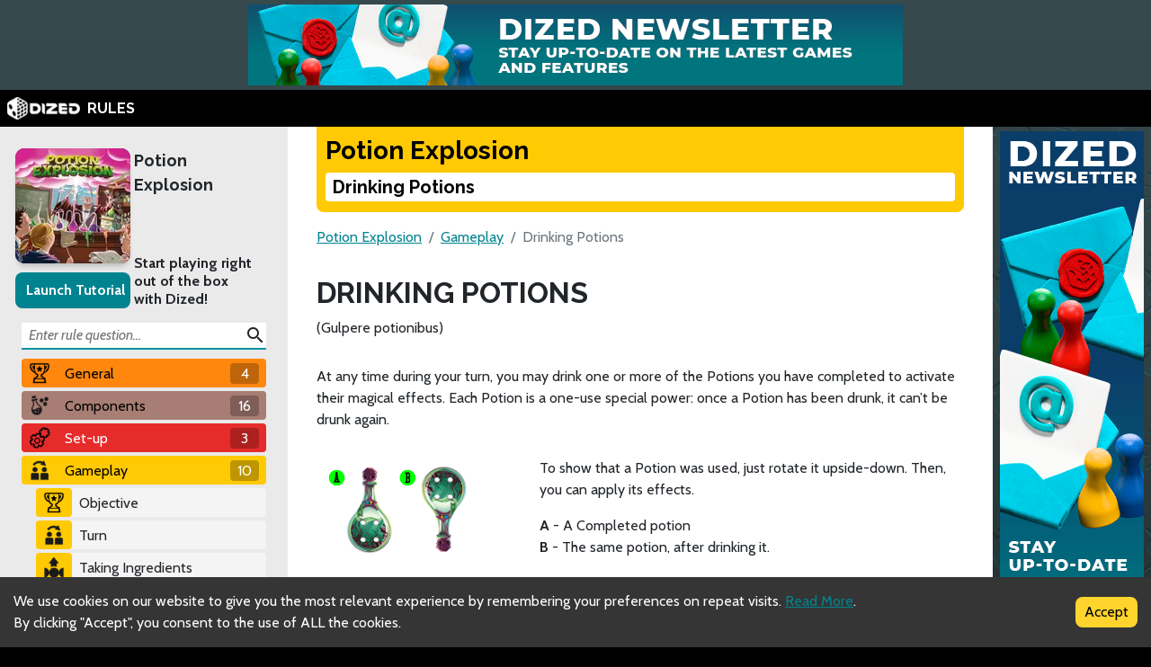

--- FILE ---
content_type: text/html; charset=utf-8
request_url: https://rules.dized.com/game/BoOCIw70Q6migVgr488M1Q/GTn-Pzz9RkSF6Pfq8_nibA/drinking-potions
body_size: 13293
content:
<!DOCTYPE html><html lang="en"><head><meta charSet="utf-8"/><link rel="icon" href="/favicon.ico"/><title>Dized Rules | Potion Explosion | Drinking Potions</title><meta name="description" content="Dear students, it&#x27;&#x27;s time for the final exams of the Potions class! The rules are always the same: Take an ingredient marble from the dispenser and watch the others fall. If you connect marbles of the same color, they explode and you can take them, too! Complete your potions using the marbles you collect, and drink them to unleash their magical power. Remember, though, that to win the Student of the Year award, being quick won&#x27;&#x27;t be enough: you&#x27;&#x27;ll also need to brew the most valuable potions in Potion Explosion!"/><meta name="viewport" content="width=device-width, initial-scale=1"/><meta property="og:description" content="Dear students, it&#x27;&#x27;s time for the final exams of the Potions class! The rules are always the same: Take an ingredient marble from the dispenser and watch the others fall. If you connect marbles of the same color, they explode and you can take them, too! Complete your potions using the marbles you collect, and drink them to unleash their magical power. Remember, though, that to win the Student of the Year award, being quick won&#x27;&#x27;t be enough: you&#x27;&#x27;ll also need to brew the most valuable potions in Potion Explosion!"/><meta property="og:image" content="https://assets.dized.app/game/06838223-0ef4-43a9-a281-582be3cf0cd5/en-US/c84aa27f1458d052580fd13a00e96a8b/496632a2-a8af-4d6c-819f-d02bdef9043f-53d395ea898558c0533ce2c78148d358.jpg?datafp=10ab513b211643b771796dd533c60aeb"/><meta property="og:image:alt" content="Potion Explosion"/><meta property="og:image:width" content="256"/><meta property="og:image:height" content="256"/><meta property="og:locale" content="en"/><meta property="og:site_name" content="Dized Rules"/><meta property="og:title" content="Dized Rules | Potion Explosion | Drinking Potions"/><meta property="og:type" content="website"/><meta property="og:url" content="https://rules.dized.com/game/BoOCIw70Q6migVgr488M1Q/GTn-Pzz9RkSF6Pfq8_nibA/drinking-potions"/><link rel="canonical" href="https://rules.dized.com/game/BoOCIw70Q6migVgr488M1Q/GTn-Pzz9RkSF6Pfq8_nibA/drinking-potions"/><meta name="twitter:card" content="summary_large_image"/><meta name="twitter:site" content="@getdized"/><style>
    .rule-palette-0 {
      color: #FFFFFF !important;
      background-color: #E62B2B !important;
    }
  
    .rule-palette-1 {
      color: #000000 !important;
      background-color: #FF870D !important;
    }
  
    .rule-palette-2 {
      color: #000000 !important;
      background-color: #FFC903 !important;
    }
  
    .rule-palette-3 {
      color: #000000 !important;
      background-color: #B8D009 !important;
    }
  
    .rule-palette-4 {
      color: #000000 !important;
      background-color: #7BAD35 !important;
    }
  
    .rule-palette-5 {
      color: #FFFFFF !important;
      background-color: #168DCC !important;
    }
  
    .rule-palette-6 {
      color: #000000 !important;
      background-color: #58A2C1 !important;
    }
  
    .rule-palette-7 {
      color: #000000 !important;
      background-color: #A1C0CE !important;
    }
  
    .rule-palette-8 {
      color: #000000 !important;
      background-color: #BC8BB4 !important;
    }
  
    .rule-palette-9 {
      color: #000000 !important;
      background-color: #9074C4 !important;
    }
  
    .rule-palette-10 {
      color: #000000 !important;
      background-color: #A87E74 !important;
    }
  
    .rule-palette-11 {
      color: #000000 !important;
      background-color: #A5997D !important;
    }
  </style><script type="application/ld+json">{"@context":"https://schema.org","@type":"BreadcrumbList","itemListElement":[{"@type":"ListItem","position":1,"item":"https://rules.dized.com/","name":"Dized Rules"},{"@type":"ListItem","position":2,"item":"https://rules.dized.com/game/BoOCIw70Q6migVgr488M1Q/potion-explosion","name":"Potion Explosion"},{"@type":"ListItem","position":3,"item":"https://rules.dized.com/game/BoOCIw70Q6migVgr488M1Q/46Huew3GRWaPpI7vnJbzzA/gameplay","name":"Gameplay"},{"@type":"ListItem","position":4,"item":"https://rules.dized.com/game/BoOCIw70Q6migVgr488M1Q/GTn-Pzz9RkSF6Pfq8_nibA/drinking-potions","name":"Drinking Potions"}]}</script><meta name="next-head-count" content="20"/><script type="application/javascript">
                if (window.__REACT_DEVTOOLS_GLOBAL_HOOK__)
                  __REACT_DEVTOOLS_GLOBAL_HOOK__.inject = function () {};
              </script><link rel="preconnect" href="https://fonts.gstatic.com" crossorigin /><link rel="preload" href="/_next/static/css/605e9bcd349c7127.css" as="style"/><link rel="stylesheet" href="/_next/static/css/605e9bcd349c7127.css" data-n-g=""/><noscript data-n-css=""></noscript><script defer="" nomodule="" src="/_next/static/chunks/polyfills-c67a75d1b6f99dc8.js"></script><script src="/_next/static/chunks/webpack-3433a2a2d0cf6fb6.js" defer=""></script><script src="/_next/static/chunks/framework-715a76d8b0695da7.js" defer=""></script><script src="/_next/static/chunks/main-1ab914a6df75bc51.js" defer=""></script><script src="/_next/static/chunks/pages/_app-2095c789424e8989.js" defer=""></script><script src="/_next/static/chunks/816-05ca0a1bc2462d2f.js" defer=""></script><script src="/_next/static/chunks/311-0321999b6db3d716.js" defer=""></script><script src="/_next/static/chunks/493-cab0a6cff4aee13f.js" defer=""></script><script src="/_next/static/chunks/pages/game/%5BgameIdSlug%5D/%5B%5B...slugs%5D%5D-61e07aa7e3ec1872.js" defer=""></script><script src="/_next/static/lBnAOEyh4ZosMY4ZGKleX/_buildManifest.js" defer=""></script><script src="/_next/static/lBnAOEyh4ZosMY4ZGKleX/_ssgManifest.js" defer=""></script><style data-href="https://fonts.googleapis.com/css2?family=Material+Icons&family=Cabin:ital,wght@0,400;0,700;1,400;1,700&family=Raleway:ital,wght@0,400;0,700;1,400;1,700&display=swap">@font-face{font-family:'Cabin';font-style:italic;font-weight:400;font-stretch:normal;font-display:swap;src:url(https://fonts.gstatic.com/l/font?kit=u-4V0qWljRw-Pd815fNqc8T_wAFcX-c37MPiNYlWniJ2hJXHx_KlwQ&skey=72a025bcae5df692&v=v35) format('woff')}@font-face{font-family:'Cabin';font-style:italic;font-weight:700;font-stretch:normal;font-display:swap;src:url(https://fonts.gstatic.com/l/font?kit=u-4V0qWljRw-Pd815fNqc8T_wAFcX-c37MPiNYlWniJ2hJXHIPWlwQ&skey=72a025bcae5df692&v=v35) format('woff')}@font-face{font-family:'Cabin';font-style:normal;font-weight:400;font-stretch:normal;font-display:swap;src:url(https://fonts.gstatic.com/l/font?kit=u-4X0qWljRw-PfU81xCKCpdpbgZJl6XFpfEd7eA9BIxxkV2EL7I&skey=d53a2c61c6b52b74&v=v35) format('woff')}@font-face{font-family:'Cabin';font-style:normal;font-weight:700;font-stretch:normal;font-display:swap;src:url(https://fonts.gstatic.com/l/font?kit=u-4X0qWljRw-PfU81xCKCpdpbgZJl6XFpfEd7eA9BIxxkbqDL7I&skey=d53a2c61c6b52b74&v=v35) format('woff')}@font-face{font-family:'Material Icons';font-style:normal;font-weight:400;font-display:swap;src:url(https://fonts.gstatic.com/l/font?kit=flUhRq6tzZclQEJ-Vdg-IuiaDsNa&skey=4fbfe4498ec2960a&v=v145) format('woff')}@font-face{font-family:'Raleway';font-style:italic;font-weight:400;font-display:swap;src:url(https://fonts.gstatic.com/l/font?kit=1Pt_g8zYS_SKggPNyCgSQamb1W0lwk4S4WjMPrc&skey=bf44ee29381a37b0&v=v37) format('woff')}@font-face{font-family:'Raleway';font-style:italic;font-weight:700;font-display:swap;src:url(https://fonts.gstatic.com/l/font?kit=1Pt_g8zYS_SKggPNyCgSQamb1W0lwk4S4Y_LPrc&skey=bf44ee29381a37b0&v=v37) format('woff')}@font-face{font-family:'Raleway';font-style:normal;font-weight:400;font-display:swap;src:url(https://fonts.gstatic.com/l/font?kit=1Ptxg8zYS_SKggPN4iEgvnHyvveLxVvaooCM&skey=30a27f2564731c64&v=v37) format('woff')}@font-face{font-family:'Raleway';font-style:normal;font-weight:700;font-display:swap;src:url(https://fonts.gstatic.com/l/font?kit=1Ptxg8zYS_SKggPN4iEgvnHyvveLxVs9pYCM&skey=30a27f2564731c64&v=v37) format('woff')}.material-icons{font-family:'Material Icons';font-weight:normal;font-style:normal;font-size:24px;line-height:1;letter-spacing:normal;text-transform:none;display:inline-block;white-space:nowrap;word-wrap:normal;direction:ltr;font-feature-settings:'liga'}@font-face{font-family:'Cabin';font-style:italic;font-weight:400;font-stretch:100%;font-display:swap;src:url(https://fonts.gstatic.com/s/cabin/v35/u-4g0qWljRw-Pd815fNqc8T_wAFcX-c37OnhHXisAZFxqZQ.woff2) format('woff2');unicode-range:U+0102-0103,U+0110-0111,U+0128-0129,U+0168-0169,U+01A0-01A1,U+01AF-01B0,U+0300-0301,U+0303-0304,U+0308-0309,U+0323,U+0329,U+1EA0-1EF9,U+20AB}@font-face{font-family:'Cabin';font-style:italic;font-weight:400;font-stretch:100%;font-display:swap;src:url(https://fonts.gstatic.com/s/cabin/v35/u-4g0qWljRw-Pd815fNqc8T_wAFcX-c37OngHXisAZFxqZQ.woff2) format('woff2');unicode-range:U+0100-02BA,U+02BD-02C5,U+02C7-02CC,U+02CE-02D7,U+02DD-02FF,U+0304,U+0308,U+0329,U+1D00-1DBF,U+1E00-1E9F,U+1EF2-1EFF,U+2020,U+20A0-20AB,U+20AD-20C0,U+2113,U+2C60-2C7F,U+A720-A7FF}@font-face{font-family:'Cabin';font-style:italic;font-weight:400;font-stretch:100%;font-display:swap;src:url(https://fonts.gstatic.com/s/cabin/v35/u-4g0qWljRw-Pd815fNqc8T_wAFcX-c37OnuHXisAZFx.woff2) format('woff2');unicode-range:U+0000-00FF,U+0131,U+0152-0153,U+02BB-02BC,U+02C6,U+02DA,U+02DC,U+0304,U+0308,U+0329,U+2000-206F,U+20AC,U+2122,U+2191,U+2193,U+2212,U+2215,U+FEFF,U+FFFD}@font-face{font-family:'Cabin';font-style:italic;font-weight:700;font-stretch:100%;font-display:swap;src:url(https://fonts.gstatic.com/s/cabin/v35/u-4g0qWljRw-Pd815fNqc8T_wAFcX-c37OnhHXisAZFxqZQ.woff2) format('woff2');unicode-range:U+0102-0103,U+0110-0111,U+0128-0129,U+0168-0169,U+01A0-01A1,U+01AF-01B0,U+0300-0301,U+0303-0304,U+0308-0309,U+0323,U+0329,U+1EA0-1EF9,U+20AB}@font-face{font-family:'Cabin';font-style:italic;font-weight:700;font-stretch:100%;font-display:swap;src:url(https://fonts.gstatic.com/s/cabin/v35/u-4g0qWljRw-Pd815fNqc8T_wAFcX-c37OngHXisAZFxqZQ.woff2) format('woff2');unicode-range:U+0100-02BA,U+02BD-02C5,U+02C7-02CC,U+02CE-02D7,U+02DD-02FF,U+0304,U+0308,U+0329,U+1D00-1DBF,U+1E00-1E9F,U+1EF2-1EFF,U+2020,U+20A0-20AB,U+20AD-20C0,U+2113,U+2C60-2C7F,U+A720-A7FF}@font-face{font-family:'Cabin';font-style:italic;font-weight:700;font-stretch:100%;font-display:swap;src:url(https://fonts.gstatic.com/s/cabin/v35/u-4g0qWljRw-Pd815fNqc8T_wAFcX-c37OnuHXisAZFx.woff2) format('woff2');unicode-range:U+0000-00FF,U+0131,U+0152-0153,U+02BB-02BC,U+02C6,U+02DA,U+02DC,U+0304,U+0308,U+0329,U+2000-206F,U+20AC,U+2122,U+2191,U+2193,U+2212,U+2215,U+FEFF,U+FFFD}@font-face{font-family:'Cabin';font-style:normal;font-weight:400;font-stretch:100%;font-display:swap;src:url(https://fonts.gstatic.com/s/cabin/v35/u-4i0qWljRw-PfU81xCKCpdpbgZJl6XvptnsF3-OA6Fw.woff2) format('woff2');unicode-range:U+0102-0103,U+0110-0111,U+0128-0129,U+0168-0169,U+01A0-01A1,U+01AF-01B0,U+0300-0301,U+0303-0304,U+0308-0309,U+0323,U+0329,U+1EA0-1EF9,U+20AB}@font-face{font-family:'Cabin';font-style:normal;font-weight:400;font-stretch:100%;font-display:swap;src:url(https://fonts.gstatic.com/s/cabin/v35/u-4i0qWljRw-PfU81xCKCpdpbgZJl6Xvp9nsF3-OA6Fw.woff2) format('woff2');unicode-range:U+0100-02BA,U+02BD-02C5,U+02C7-02CC,U+02CE-02D7,U+02DD-02FF,U+0304,U+0308,U+0329,U+1D00-1DBF,U+1E00-1E9F,U+1EF2-1EFF,U+2020,U+20A0-20AB,U+20AD-20C0,U+2113,U+2C60-2C7F,U+A720-A7FF}@font-face{font-family:'Cabin';font-style:normal;font-weight:400;font-stretch:100%;font-display:swap;src:url(https://fonts.gstatic.com/s/cabin/v35/u-4i0qWljRw-PfU81xCKCpdpbgZJl6XvqdnsF3-OAw.woff2) format('woff2');unicode-range:U+0000-00FF,U+0131,U+0152-0153,U+02BB-02BC,U+02C6,U+02DA,U+02DC,U+0304,U+0308,U+0329,U+2000-206F,U+20AC,U+2122,U+2191,U+2193,U+2212,U+2215,U+FEFF,U+FFFD}@font-face{font-family:'Cabin';font-style:normal;font-weight:700;font-stretch:100%;font-display:swap;src:url(https://fonts.gstatic.com/s/cabin/v35/u-4i0qWljRw-PfU81xCKCpdpbgZJl6XvptnsF3-OA6Fw.woff2) format('woff2');unicode-range:U+0102-0103,U+0110-0111,U+0128-0129,U+0168-0169,U+01A0-01A1,U+01AF-01B0,U+0300-0301,U+0303-0304,U+0308-0309,U+0323,U+0329,U+1EA0-1EF9,U+20AB}@font-face{font-family:'Cabin';font-style:normal;font-weight:700;font-stretch:100%;font-display:swap;src:url(https://fonts.gstatic.com/s/cabin/v35/u-4i0qWljRw-PfU81xCKCpdpbgZJl6Xvp9nsF3-OA6Fw.woff2) format('woff2');unicode-range:U+0100-02BA,U+02BD-02C5,U+02C7-02CC,U+02CE-02D7,U+02DD-02FF,U+0304,U+0308,U+0329,U+1D00-1DBF,U+1E00-1E9F,U+1EF2-1EFF,U+2020,U+20A0-20AB,U+20AD-20C0,U+2113,U+2C60-2C7F,U+A720-A7FF}@font-face{font-family:'Cabin';font-style:normal;font-weight:700;font-stretch:100%;font-display:swap;src:url(https://fonts.gstatic.com/s/cabin/v35/u-4i0qWljRw-PfU81xCKCpdpbgZJl6XvqdnsF3-OAw.woff2) format('woff2');unicode-range:U+0000-00FF,U+0131,U+0152-0153,U+02BB-02BC,U+02C6,U+02DA,U+02DC,U+0304,U+0308,U+0329,U+2000-206F,U+20AC,U+2122,U+2191,U+2193,U+2212,U+2215,U+FEFF,U+FFFD}@font-face{font-family:'Material Icons';font-style:normal;font-weight:400;font-display:swap;src:url(https://fonts.gstatic.com/s/materialicons/v145/flUhRq6tzZclQEJ-Vdg-IuiaDsNcIhQ8tQ.woff2) format('woff2')}@font-face{font-family:'Raleway';font-style:italic;font-weight:400;font-display:swap;src:url(https://fonts.gstatic.com/s/raleway/v37/1Ptsg8zYS_SKggPNyCg4QIFqL_KWxWMT.woff2) format('woff2');unicode-range:U+0460-052F,U+1C80-1C8A,U+20B4,U+2DE0-2DFF,U+A640-A69F,U+FE2E-FE2F}@font-face{font-family:'Raleway';font-style:italic;font-weight:400;font-display:swap;src:url(https://fonts.gstatic.com/s/raleway/v37/1Ptsg8zYS_SKggPNyCg4SYFqL_KWxWMT.woff2) format('woff2');unicode-range:U+0301,U+0400-045F,U+0490-0491,U+04B0-04B1,U+2116}@font-face{font-family:'Raleway';font-style:italic;font-weight:400;font-display:swap;src:url(https://fonts.gstatic.com/s/raleway/v37/1Ptsg8zYS_SKggPNyCg4QoFqL_KWxWMT.woff2) format('woff2');unicode-range:U+0102-0103,U+0110-0111,U+0128-0129,U+0168-0169,U+01A0-01A1,U+01AF-01B0,U+0300-0301,U+0303-0304,U+0308-0309,U+0323,U+0329,U+1EA0-1EF9,U+20AB}@font-face{font-family:'Raleway';font-style:italic;font-weight:400;font-display:swap;src:url(https://fonts.gstatic.com/s/raleway/v37/1Ptsg8zYS_SKggPNyCg4Q4FqL_KWxWMT.woff2) format('woff2');unicode-range:U+0100-02BA,U+02BD-02C5,U+02C7-02CC,U+02CE-02D7,U+02DD-02FF,U+0304,U+0308,U+0329,U+1D00-1DBF,U+1E00-1E9F,U+1EF2-1EFF,U+2020,U+20A0-20AB,U+20AD-20C0,U+2113,U+2C60-2C7F,U+A720-A7FF}@font-face{font-family:'Raleway';font-style:italic;font-weight:400;font-display:swap;src:url(https://fonts.gstatic.com/s/raleway/v37/1Ptsg8zYS_SKggPNyCg4TYFqL_KWxQ.woff2) format('woff2');unicode-range:U+0000-00FF,U+0131,U+0152-0153,U+02BB-02BC,U+02C6,U+02DA,U+02DC,U+0304,U+0308,U+0329,U+2000-206F,U+20AC,U+2122,U+2191,U+2193,U+2212,U+2215,U+FEFF,U+FFFD}@font-face{font-family:'Raleway';font-style:italic;font-weight:700;font-display:swap;src:url(https://fonts.gstatic.com/s/raleway/v37/1Ptsg8zYS_SKggPNyCg4QIFqL_KWxWMT.woff2) format('woff2');unicode-range:U+0460-052F,U+1C80-1C8A,U+20B4,U+2DE0-2DFF,U+A640-A69F,U+FE2E-FE2F}@font-face{font-family:'Raleway';font-style:italic;font-weight:700;font-display:swap;src:url(https://fonts.gstatic.com/s/raleway/v37/1Ptsg8zYS_SKggPNyCg4SYFqL_KWxWMT.woff2) format('woff2');unicode-range:U+0301,U+0400-045F,U+0490-0491,U+04B0-04B1,U+2116}@font-face{font-family:'Raleway';font-style:italic;font-weight:700;font-display:swap;src:url(https://fonts.gstatic.com/s/raleway/v37/1Ptsg8zYS_SKggPNyCg4QoFqL_KWxWMT.woff2) format('woff2');unicode-range:U+0102-0103,U+0110-0111,U+0128-0129,U+0168-0169,U+01A0-01A1,U+01AF-01B0,U+0300-0301,U+0303-0304,U+0308-0309,U+0323,U+0329,U+1EA0-1EF9,U+20AB}@font-face{font-family:'Raleway';font-style:italic;font-weight:700;font-display:swap;src:url(https://fonts.gstatic.com/s/raleway/v37/1Ptsg8zYS_SKggPNyCg4Q4FqL_KWxWMT.woff2) format('woff2');unicode-range:U+0100-02BA,U+02BD-02C5,U+02C7-02CC,U+02CE-02D7,U+02DD-02FF,U+0304,U+0308,U+0329,U+1D00-1DBF,U+1E00-1E9F,U+1EF2-1EFF,U+2020,U+20A0-20AB,U+20AD-20C0,U+2113,U+2C60-2C7F,U+A720-A7FF}@font-face{font-family:'Raleway';font-style:italic;font-weight:700;font-display:swap;src:url(https://fonts.gstatic.com/s/raleway/v37/1Ptsg8zYS_SKggPNyCg4TYFqL_KWxQ.woff2) format('woff2');unicode-range:U+0000-00FF,U+0131,U+0152-0153,U+02BB-02BC,U+02C6,U+02DA,U+02DC,U+0304,U+0308,U+0329,U+2000-206F,U+20AC,U+2122,U+2191,U+2193,U+2212,U+2215,U+FEFF,U+FFFD}@font-face{font-family:'Raleway';font-style:normal;font-weight:400;font-display:swap;src:url(https://fonts.gstatic.com/s/raleway/v37/1Ptug8zYS_SKggPNyCAIT4ttDfCmxA.woff2) format('woff2');unicode-range:U+0460-052F,U+1C80-1C8A,U+20B4,U+2DE0-2DFF,U+A640-A69F,U+FE2E-FE2F}@font-face{font-family:'Raleway';font-style:normal;font-weight:400;font-display:swap;src:url(https://fonts.gstatic.com/s/raleway/v37/1Ptug8zYS_SKggPNyCkIT4ttDfCmxA.woff2) format('woff2');unicode-range:U+0301,U+0400-045F,U+0490-0491,U+04B0-04B1,U+2116}@font-face{font-family:'Raleway';font-style:normal;font-weight:400;font-display:swap;src:url(https://fonts.gstatic.com/s/raleway/v37/1Ptug8zYS_SKggPNyCIIT4ttDfCmxA.woff2) format('woff2');unicode-range:U+0102-0103,U+0110-0111,U+0128-0129,U+0168-0169,U+01A0-01A1,U+01AF-01B0,U+0300-0301,U+0303-0304,U+0308-0309,U+0323,U+0329,U+1EA0-1EF9,U+20AB}@font-face{font-family:'Raleway';font-style:normal;font-weight:400;font-display:swap;src:url(https://fonts.gstatic.com/s/raleway/v37/1Ptug8zYS_SKggPNyCMIT4ttDfCmxA.woff2) format('woff2');unicode-range:U+0100-02BA,U+02BD-02C5,U+02C7-02CC,U+02CE-02D7,U+02DD-02FF,U+0304,U+0308,U+0329,U+1D00-1DBF,U+1E00-1E9F,U+1EF2-1EFF,U+2020,U+20A0-20AB,U+20AD-20C0,U+2113,U+2C60-2C7F,U+A720-A7FF}@font-face{font-family:'Raleway';font-style:normal;font-weight:400;font-display:swap;src:url(https://fonts.gstatic.com/s/raleway/v37/1Ptug8zYS_SKggPNyC0IT4ttDfA.woff2) format('woff2');unicode-range:U+0000-00FF,U+0131,U+0152-0153,U+02BB-02BC,U+02C6,U+02DA,U+02DC,U+0304,U+0308,U+0329,U+2000-206F,U+20AC,U+2122,U+2191,U+2193,U+2212,U+2215,U+FEFF,U+FFFD}@font-face{font-family:'Raleway';font-style:normal;font-weight:700;font-display:swap;src:url(https://fonts.gstatic.com/s/raleway/v37/1Ptug8zYS_SKggPNyCAIT4ttDfCmxA.woff2) format('woff2');unicode-range:U+0460-052F,U+1C80-1C8A,U+20B4,U+2DE0-2DFF,U+A640-A69F,U+FE2E-FE2F}@font-face{font-family:'Raleway';font-style:normal;font-weight:700;font-display:swap;src:url(https://fonts.gstatic.com/s/raleway/v37/1Ptug8zYS_SKggPNyCkIT4ttDfCmxA.woff2) format('woff2');unicode-range:U+0301,U+0400-045F,U+0490-0491,U+04B0-04B1,U+2116}@font-face{font-family:'Raleway';font-style:normal;font-weight:700;font-display:swap;src:url(https://fonts.gstatic.com/s/raleway/v37/1Ptug8zYS_SKggPNyCIIT4ttDfCmxA.woff2) format('woff2');unicode-range:U+0102-0103,U+0110-0111,U+0128-0129,U+0168-0169,U+01A0-01A1,U+01AF-01B0,U+0300-0301,U+0303-0304,U+0308-0309,U+0323,U+0329,U+1EA0-1EF9,U+20AB}@font-face{font-family:'Raleway';font-style:normal;font-weight:700;font-display:swap;src:url(https://fonts.gstatic.com/s/raleway/v37/1Ptug8zYS_SKggPNyCMIT4ttDfCmxA.woff2) format('woff2');unicode-range:U+0100-02BA,U+02BD-02C5,U+02C7-02CC,U+02CE-02D7,U+02DD-02FF,U+0304,U+0308,U+0329,U+1D00-1DBF,U+1E00-1E9F,U+1EF2-1EFF,U+2020,U+20A0-20AB,U+20AD-20C0,U+2113,U+2C60-2C7F,U+A720-A7FF}@font-face{font-family:'Raleway';font-style:normal;font-weight:700;font-display:swap;src:url(https://fonts.gstatic.com/s/raleway/v37/1Ptug8zYS_SKggPNyC0IT4ttDfA.woff2) format('woff2');unicode-range:U+0000-00FF,U+0131,U+0152-0153,U+02BB-02BC,U+02C6,U+02DA,U+02DC,U+0304,U+0308,U+0329,U+2000-206F,U+20AC,U+2122,U+2191,U+2193,U+2212,U+2215,U+FEFF,U+FFFD}.material-icons{font-family:'Material Icons';font-weight:normal;font-style:normal;font-size:24px;line-height:1;letter-spacing:normal;text-transform:none;display:inline-block;white-space:nowrap;word-wrap:normal;direction:ltr;-webkit-font-feature-settings:'liga';-webkit-font-smoothing:antialiased}</style></head><body><div id="__next"><div class="layout-root-container"><div class="layout-header-ads-container"><div style="display:flex;justify-content:center;align-items:center;max-height:100px;width:100%;overflow:hidden"></div></div><div class="layout-header-notch-hidden" style="min-height:0px;max-height:0px"></div><div class="layout-header-container"><a href="/"><span style="box-sizing:border-box;display:inline-block;overflow:hidden;width:initial;height:initial;background:none;opacity:1;border:0;margin:0;padding:0;position:relative;max-width:100%"><span style="box-sizing:border-box;display:block;width:initial;height:initial;background:none;opacity:1;border:0;margin:0;padding:0;max-width:100%"><img style="display:block;max-width:100%;width:initial;height:initial;background:none;opacity:1;border:0;margin:0;padding:0" alt="" aria-hidden="true" src="data:image/svg+xml,%3csvg%20xmlns=%27http://www.w3.org/2000/svg%27%20version=%271.1%27%20width=%2781%27%20height=%2725%27/%3e"/></span><img alt="Dized" src="[data-uri]" decoding="async" data-nimg="intrinsic" style="position:absolute;top:0;left:0;bottom:0;right:0;box-sizing:border-box;padding:0;border:none;margin:auto;display:block;width:0;height:0;min-width:100%;max-width:100%;min-height:100%;max-height:100%"/><noscript><img alt="Dized" srcSet="/_next/image?url=%2Fimages%2Fdized_logo.png&amp;w=96&amp;q=75 1x, /_next/image?url=%2Fimages%2Fdized_logo.png&amp;w=256&amp;q=75 2x" src="/_next/image?url=%2Fimages%2Fdized_logo.png&amp;w=256&amp;q=75" decoding="async" data-nimg="intrinsic" style="position:absolute;top:0;left:0;bottom:0;right:0;box-sizing:border-box;padding:0;border:none;margin:auto;display:block;width:0;height:0;min-width:100%;max-width:100%;min-height:100%;max-height:100%" loading="lazy"/></noscript></span>  <!-- -->RULES</a></div><div class="layout-content-container"><div class="menu-container "><div class="game-info-container"><div class="game-info-left"><a rel="noopener noreferrer" target="_blank" class="game-info-image" href="https://app.dized.com/game/BoOCIw70Q6migVgr488M1Q/potion-explosion"><span style="box-sizing:border-box;display:inline-block;overflow:hidden;width:initial;height:initial;background:none;opacity:1;border:0;margin:0;padding:0;position:relative;max-width:100%"><span style="box-sizing:border-box;display:block;width:initial;height:initial;background:none;opacity:1;border:0;margin:0;padding:0;max-width:100%"><img style="display:block;max-width:100%;width:initial;height:initial;background:none;opacity:1;border:0;margin:0;padding:0" alt="" aria-hidden="true" src="data:image/svg+xml,%3csvg%20xmlns=%27http://www.w3.org/2000/svg%27%20version=%271.1%27%20width=%27128%27%20height=%27128%27/%3e"/></span><img alt="Potion Explosion" src="[data-uri]" decoding="async" data-nimg="intrinsic" style="position:absolute;top:0;left:0;bottom:0;right:0;box-sizing:border-box;padding:0;border:none;margin:auto;display:block;width:0;height:0;min-width:100%;max-width:100%;min-height:100%;max-height:100%"/><noscript><img alt="Potion Explosion" srcSet="/_next/image?url=https%3A%2F%2Fassets.dized.app%2Fgame%2F06838223-0ef4-43a9-a281-582be3cf0cd5%2Fen-US%2Fc84aa27f1458d052580fd13a00e96a8b%2F496632a2-a8af-4d6c-819f-d02bdef9043f-53d395ea898558c0533ce2c78148d358.jpg%3Fdatafp%3D10ab513b211643b771796dd533c60aeb&amp;w=128&amp;q=75 1x, /_next/image?url=https%3A%2F%2Fassets.dized.app%2Fgame%2F06838223-0ef4-43a9-a281-582be3cf0cd5%2Fen-US%2Fc84aa27f1458d052580fd13a00e96a8b%2F496632a2-a8af-4d6c-819f-d02bdef9043f-53d395ea898558c0533ce2c78148d358.jpg%3Fdatafp%3D10ab513b211643b771796dd533c60aeb&amp;w=256&amp;q=75 2x" src="/_next/image?url=https%3A%2F%2Fassets.dized.app%2Fgame%2F06838223-0ef4-43a9-a281-582be3cf0cd5%2Fen-US%2Fc84aa27f1458d052580fd13a00e96a8b%2F496632a2-a8af-4d6c-819f-d02bdef9043f-53d395ea898558c0533ce2c78148d358.jpg%3Fdatafp%3D10ab513b211643b771796dd533c60aeb&amp;w=256&amp;q=75" decoding="async" data-nimg="intrinsic" style="position:absolute;top:0;left:0;bottom:0;right:0;box-sizing:border-box;padding:0;border:none;margin:auto;display:block;width:0;height:0;min-width:100%;max-width:100%;min-height:100%;max-height:100%" loading="lazy"/></noscript></span></a><div class="game-info-tutorial-button"><button>Launch Tutorial</button></div></div><div class="game-info-right"><a class="game-info-title" href="/game/BoOCIw70Q6migVgr488M1Q/potion-explosion">Potion Explosion</a><div class="game-info-slogan">Start playing right out of the box with Dized!</div></div></div><div class="menu-level-container "><div class="link-container rule-palette-1 "><div class="category-icon "><span style="box-sizing:border-box;display:inline-block;overflow:hidden;width:initial;height:initial;background:none;opacity:1;border:0;margin:0;padding:0;position:relative;max-width:100%"><span style="box-sizing:border-box;display:block;width:initial;height:initial;background:none;opacity:1;border:0;margin:0;padding:0;max-width:100%"><img style="display:block;max-width:100%;width:initial;height:initial;background:none;opacity:1;border:0;margin:0;padding:0" alt="" aria-hidden="true" src="data:image/svg+xml,%3csvg%20xmlns=%27http://www.w3.org/2000/svg%27%20version=%271.1%27%20width=%2724%27%20height=%2724%27/%3e"/></span><img alt="General" src="[data-uri]" decoding="async" data-nimg="intrinsic" style="position:absolute;top:0;left:0;bottom:0;right:0;box-sizing:border-box;padding:0;border:none;margin:auto;display:block;width:0;height:0;min-width:100%;max-width:100%;min-height:100%;max-height:100%"/><noscript><img alt="General" srcSet="/_next/image?url=https%3A%2F%2Fassets.dized.app%2Fproject%2F4629e735-1905-4a1f-98e7-b46e3578ef74%2Fen-US%2Feb51938ff9a3aaa135a6ae051260d1ab%2Ffb27b398-1178-458d-8900-dadb124a213c-765cfa56e0cb183b0d9ed3179b221af3.png&amp;w=32&amp;q=75 1x, /_next/image?url=https%3A%2F%2Fassets.dized.app%2Fproject%2F4629e735-1905-4a1f-98e7-b46e3578ef74%2Fen-US%2Feb51938ff9a3aaa135a6ae051260d1ab%2Ffb27b398-1178-458d-8900-dadb124a213c-765cfa56e0cb183b0d9ed3179b221af3.png&amp;w=48&amp;q=75 2x" src="/_next/image?url=https%3A%2F%2Fassets.dized.app%2Fproject%2F4629e735-1905-4a1f-98e7-b46e3578ef74%2Fen-US%2Feb51938ff9a3aaa135a6ae051260d1ab%2Ffb27b398-1178-458d-8900-dadb124a213c-765cfa56e0cb183b0d9ed3179b221af3.png&amp;w=48&amp;q=75" decoding="async" data-nimg="intrinsic" style="position:absolute;top:0;left:0;bottom:0;right:0;box-sizing:border-box;padding:0;border:none;margin:auto;display:block;width:0;height:0;min-width:100%;max-width:100%;min-height:100%;max-height:100%" loading="lazy"/></noscript></span></div><a disabled="" href="/game/BoOCIw70Q6migVgr488M1Q/w3Fkj6mkRAewcqVtlM2E9w/general">General</a><div class="link-rules-counter" title="There are 4 rule(s) and 0 sub categories under this category">4</div></div><div class="link-list-container menu-level-is-hidden"><div class="link-container  "><div class="category-icon rule-palette-1"><span style="box-sizing:border-box;display:inline-block;overflow:hidden;width:initial;height:initial;background:none;opacity:1;border:0;margin:0;padding:0;position:relative;max-width:100%"><span style="box-sizing:border-box;display:block;width:initial;height:initial;background:none;opacity:1;border:0;margin:0;padding:0;max-width:100%"><img style="display:block;max-width:100%;width:initial;height:initial;background:none;opacity:1;border:0;margin:0;padding:0" alt="" aria-hidden="true" src="data:image/svg+xml,%3csvg%20xmlns=%27http://www.w3.org/2000/svg%27%20version=%271.1%27%20width=%2724%27%20height=%2724%27/%3e"/></span><img alt="Letter from the Professor" src="[data-uri]" decoding="async" data-nimg="intrinsic" style="position:absolute;top:0;left:0;bottom:0;right:0;box-sizing:border-box;padding:0;border:none;margin:auto;display:block;width:0;height:0;min-width:100%;max-width:100%;min-height:100%;max-height:100%"/><noscript><img alt="Letter from the Professor" srcSet="/_next/image?url=https%3A%2F%2Fassets.dized.app%2Fproject%2F4629e735-1905-4a1f-98e7-b46e3578ef74%2Fen-US%2Feb51938ff9a3aaa135a6ae051260d1ab%2F47130e1e-3e8c-4c9d-ace0-3e2115d4c86a-765cfa56e0cb183b0d9ed3179b221af3.png&amp;w=32&amp;q=75 1x, /_next/image?url=https%3A%2F%2Fassets.dized.app%2Fproject%2F4629e735-1905-4a1f-98e7-b46e3578ef74%2Fen-US%2Feb51938ff9a3aaa135a6ae051260d1ab%2F47130e1e-3e8c-4c9d-ace0-3e2115d4c86a-765cfa56e0cb183b0d9ed3179b221af3.png&amp;w=48&amp;q=75 2x" src="/_next/image?url=https%3A%2F%2Fassets.dized.app%2Fproject%2F4629e735-1905-4a1f-98e7-b46e3578ef74%2Fen-US%2Feb51938ff9a3aaa135a6ae051260d1ab%2F47130e1e-3e8c-4c9d-ace0-3e2115d4c86a-765cfa56e0cb183b0d9ed3179b221af3.png&amp;w=48&amp;q=75" decoding="async" data-nimg="intrinsic" style="position:absolute;top:0;left:0;bottom:0;right:0;box-sizing:border-box;padding:0;border:none;margin:auto;display:block;width:0;height:0;min-width:100%;max-width:100%;min-height:100%;max-height:100%" loading="lazy"/></noscript></span></div><a href="/game/BoOCIw70Q6migVgr488M1Q/VXgQtrq9RSGjHQlvo6JoSg/letter-from-the-professor">Letter from the Professor</a><div></div></div><div class="link-container  "><div class="category-icon rule-palette-1"><span style="box-sizing:border-box;display:inline-block;overflow:hidden;width:initial;height:initial;background:none;opacity:1;border:0;margin:0;padding:0;position:relative;max-width:100%"><span style="box-sizing:border-box;display:block;width:initial;height:initial;background:none;opacity:1;border:0;margin:0;padding:0;max-width:100%"><img style="display:block;max-width:100%;width:initial;height:initial;background:none;opacity:1;border:0;margin:0;padding:0" alt="" aria-hidden="true" src="data:image/svg+xml,%3csvg%20xmlns=%27http://www.w3.org/2000/svg%27%20version=%271.1%27%20width=%2724%27%20height=%2724%27/%3e"/></span><img alt="Game in a Nutshell" src="[data-uri]" decoding="async" data-nimg="intrinsic" style="position:absolute;top:0;left:0;bottom:0;right:0;box-sizing:border-box;padding:0;border:none;margin:auto;display:block;width:0;height:0;min-width:100%;max-width:100%;min-height:100%;max-height:100%"/><noscript><img alt="Game in a Nutshell" srcSet="/_next/image?url=https%3A%2F%2Fassets.dized.app%2Fproject%2F4629e735-1905-4a1f-98e7-b46e3578ef74%2Fen-US%2Feb51938ff9a3aaa135a6ae051260d1ab%2Fa97c7dd6-d500-45e2-b86f-39e7329f6b04-765cfa56e0cb183b0d9ed3179b221af3.png&amp;w=32&amp;q=75 1x, /_next/image?url=https%3A%2F%2Fassets.dized.app%2Fproject%2F4629e735-1905-4a1f-98e7-b46e3578ef74%2Fen-US%2Feb51938ff9a3aaa135a6ae051260d1ab%2Fa97c7dd6-d500-45e2-b86f-39e7329f6b04-765cfa56e0cb183b0d9ed3179b221af3.png&amp;w=48&amp;q=75 2x" src="/_next/image?url=https%3A%2F%2Fassets.dized.app%2Fproject%2F4629e735-1905-4a1f-98e7-b46e3578ef74%2Fen-US%2Feb51938ff9a3aaa135a6ae051260d1ab%2Fa97c7dd6-d500-45e2-b86f-39e7329f6b04-765cfa56e0cb183b0d9ed3179b221af3.png&amp;w=48&amp;q=75" decoding="async" data-nimg="intrinsic" style="position:absolute;top:0;left:0;bottom:0;right:0;box-sizing:border-box;padding:0;border:none;margin:auto;display:block;width:0;height:0;min-width:100%;max-width:100%;min-height:100%;max-height:100%" loading="lazy"/></noscript></span></div><a href="/game/BoOCIw70Q6migVgr488M1Q/6oPb-RAtQpaqu1skmG0UcQ/game-in-a-nutshell">Game in a Nutshell</a><div></div></div><div class="link-container  "><div class="category-icon rule-palette-1"><span style="box-sizing:border-box;display:inline-block;overflow:hidden;width:initial;height:initial;background:none;opacity:1;border:0;margin:0;padding:0;position:relative;max-width:100%"><span style="box-sizing:border-box;display:block;width:initial;height:initial;background:none;opacity:1;border:0;margin:0;padding:0;max-width:100%"><img style="display:block;max-width:100%;width:initial;height:initial;background:none;opacity:1;border:0;margin:0;padding:0" alt="" aria-hidden="true" src="data:image/svg+xml,%3csvg%20xmlns=%27http://www.w3.org/2000/svg%27%20version=%271.1%27%20width=%2724%27%20height=%2724%27/%3e"/></span><img alt="Credits" src="[data-uri]" decoding="async" data-nimg="intrinsic" style="position:absolute;top:0;left:0;bottom:0;right:0;box-sizing:border-box;padding:0;border:none;margin:auto;display:block;width:0;height:0;min-width:100%;max-width:100%;min-height:100%;max-height:100%"/><noscript><img alt="Credits" srcSet="/_next/image?url=https%3A%2F%2Fassets.dized.app%2Fproject%2F4629e735-1905-4a1f-98e7-b46e3578ef74%2Fen-US%2Feb51938ff9a3aaa135a6ae051260d1ab%2F4ad1b8a9-3967-4f9c-bdad-df4f63096eff-765cfa56e0cb183b0d9ed3179b221af3.png&amp;w=32&amp;q=75 1x, /_next/image?url=https%3A%2F%2Fassets.dized.app%2Fproject%2F4629e735-1905-4a1f-98e7-b46e3578ef74%2Fen-US%2Feb51938ff9a3aaa135a6ae051260d1ab%2F4ad1b8a9-3967-4f9c-bdad-df4f63096eff-765cfa56e0cb183b0d9ed3179b221af3.png&amp;w=48&amp;q=75 2x" src="/_next/image?url=https%3A%2F%2Fassets.dized.app%2Fproject%2F4629e735-1905-4a1f-98e7-b46e3578ef74%2Fen-US%2Feb51938ff9a3aaa135a6ae051260d1ab%2F4ad1b8a9-3967-4f9c-bdad-df4f63096eff-765cfa56e0cb183b0d9ed3179b221af3.png&amp;w=48&amp;q=75" decoding="async" data-nimg="intrinsic" style="position:absolute;top:0;left:0;bottom:0;right:0;box-sizing:border-box;padding:0;border:none;margin:auto;display:block;width:0;height:0;min-width:100%;max-width:100%;min-height:100%;max-height:100%" loading="lazy"/></noscript></span></div><a href="/game/BoOCIw70Q6migVgr488M1Q/iCfyiN6FRMKqUj7-hc5IIA/credits">Credits</a><div></div></div><div class="link-container  "><div class="category-icon rule-palette-1"><span style="box-sizing:border-box;display:inline-block;overflow:hidden;width:initial;height:initial;background:none;opacity:1;border:0;margin:0;padding:0;position:relative;max-width:100%"><span style="box-sizing:border-box;display:block;width:initial;height:initial;background:none;opacity:1;border:0;margin:0;padding:0;max-width:100%"><img style="display:block;max-width:100%;width:initial;height:initial;background:none;opacity:1;border:0;margin:0;padding:0" alt="" aria-hidden="true" src="data:image/svg+xml,%3csvg%20xmlns=%27http://www.w3.org/2000/svg%27%20version=%271.1%27%20width=%2724%27%20height=%2724%27/%3e"/></span><img alt="Different versions of the game" src="[data-uri]" decoding="async" data-nimg="intrinsic" style="position:absolute;top:0;left:0;bottom:0;right:0;box-sizing:border-box;padding:0;border:none;margin:auto;display:block;width:0;height:0;min-width:100%;max-width:100%;min-height:100%;max-height:100%"/><noscript><img alt="Different versions of the game" srcSet="/_next/image?url=https%3A%2F%2Fassets.dized.app%2Fproject%2F4629e735-1905-4a1f-98e7-b46e3578ef74%2Fen-US%2Feb51938ff9a3aaa135a6ae051260d1ab%2F2bc4046f-7bcd-4ad5-b59a-fa1fa58c6105-765cfa56e0cb183b0d9ed3179b221af3.png&amp;w=32&amp;q=75 1x, /_next/image?url=https%3A%2F%2Fassets.dized.app%2Fproject%2F4629e735-1905-4a1f-98e7-b46e3578ef74%2Fen-US%2Feb51938ff9a3aaa135a6ae051260d1ab%2F2bc4046f-7bcd-4ad5-b59a-fa1fa58c6105-765cfa56e0cb183b0d9ed3179b221af3.png&amp;w=48&amp;q=75 2x" src="/_next/image?url=https%3A%2F%2Fassets.dized.app%2Fproject%2F4629e735-1905-4a1f-98e7-b46e3578ef74%2Fen-US%2Feb51938ff9a3aaa135a6ae051260d1ab%2F2bc4046f-7bcd-4ad5-b59a-fa1fa58c6105-765cfa56e0cb183b0d9ed3179b221af3.png&amp;w=48&amp;q=75" decoding="async" data-nimg="intrinsic" style="position:absolute;top:0;left:0;bottom:0;right:0;box-sizing:border-box;padding:0;border:none;margin:auto;display:block;width:0;height:0;min-width:100%;max-width:100%;min-height:100%;max-height:100%" loading="lazy"/></noscript></span></div><a href="/game/BoOCIw70Q6migVgr488M1Q/hV4PeusATtmu_pKDlomxMQ/different-versions-of-the-game">Different versions of the game</a><div></div></div></div></div><div class="menu-level-container "><div class="link-container rule-palette-10 "><div class="category-icon "><span style="box-sizing:border-box;display:inline-block;overflow:hidden;width:initial;height:initial;background:none;opacity:1;border:0;margin:0;padding:0;position:relative;max-width:100%"><span style="box-sizing:border-box;display:block;width:initial;height:initial;background:none;opacity:1;border:0;margin:0;padding:0;max-width:100%"><img style="display:block;max-width:100%;width:initial;height:initial;background:none;opacity:1;border:0;margin:0;padding:0" alt="" aria-hidden="true" src="data:image/svg+xml,%3csvg%20xmlns=%27http://www.w3.org/2000/svg%27%20version=%271.1%27%20width=%2724%27%20height=%2724%27/%3e"/></span><img alt="Components" src="[data-uri]" decoding="async" data-nimg="intrinsic" style="position:absolute;top:0;left:0;bottom:0;right:0;box-sizing:border-box;padding:0;border:none;margin:auto;display:block;width:0;height:0;min-width:100%;max-width:100%;min-height:100%;max-height:100%"/><noscript><img alt="Components" srcSet="/_next/image?url=https%3A%2F%2Fassets.dized.app%2Fproject%2F4629e735-1905-4a1f-98e7-b46e3578ef74%2Fen-US%2Feb51938ff9a3aaa135a6ae051260d1ab%2Ffd41b77d-12f4-4b56-8fc4-e18a7a926249-765cfa56e0cb183b0d9ed3179b221af3.png&amp;w=32&amp;q=75 1x, /_next/image?url=https%3A%2F%2Fassets.dized.app%2Fproject%2F4629e735-1905-4a1f-98e7-b46e3578ef74%2Fen-US%2Feb51938ff9a3aaa135a6ae051260d1ab%2Ffd41b77d-12f4-4b56-8fc4-e18a7a926249-765cfa56e0cb183b0d9ed3179b221af3.png&amp;w=48&amp;q=75 2x" src="/_next/image?url=https%3A%2F%2Fassets.dized.app%2Fproject%2F4629e735-1905-4a1f-98e7-b46e3578ef74%2Fen-US%2Feb51938ff9a3aaa135a6ae051260d1ab%2Ffd41b77d-12f4-4b56-8fc4-e18a7a926249-765cfa56e0cb183b0d9ed3179b221af3.png&amp;w=48&amp;q=75" decoding="async" data-nimg="intrinsic" style="position:absolute;top:0;left:0;bottom:0;right:0;box-sizing:border-box;padding:0;border:none;margin:auto;display:block;width:0;height:0;min-width:100%;max-width:100%;min-height:100%;max-height:100%" loading="lazy"/></noscript></span></div><a disabled="" href="/game/BoOCIw70Q6migVgr488M1Q/RznCRgQKScOi6Z7Ek7Eokg/components">Components</a><div class="link-rules-counter" title="There are 16 rule(s) and 1 sub categories under this category">16</div></div><div class="link-list-container menu-level-is-hidden"><div class="menu-level-container "><div class="link-container rule-palette-11 "><div class="category-icon "><span style="box-sizing:border-box;display:inline-block;overflow:hidden;width:initial;height:initial;background:none;opacity:1;border:0;margin:0;padding:0;position:relative;max-width:100%"><span style="box-sizing:border-box;display:block;width:initial;height:initial;background:none;opacity:1;border:0;margin:0;padding:0;max-width:100%"><img style="display:block;max-width:100%;width:initial;height:initial;background:none;opacity:1;border:0;margin:0;padding:0" alt="" aria-hidden="true" src="data:image/svg+xml,%3csvg%20xmlns=%27http://www.w3.org/2000/svg%27%20version=%271.1%27%20width=%2724%27%20height=%2724%27/%3e"/></span><img alt="Potions" src="[data-uri]" decoding="async" data-nimg="intrinsic" style="position:absolute;top:0;left:0;bottom:0;right:0;box-sizing:border-box;padding:0;border:none;margin:auto;display:block;width:0;height:0;min-width:100%;max-width:100%;min-height:100%;max-height:100%"/><noscript><img alt="Potions" srcSet="/_next/image?url=https%3A%2F%2Fassets.dized.app%2Fproject%2F4629e735-1905-4a1f-98e7-b46e3578ef74%2Fen-US%2Feb51938ff9a3aaa135a6ae051260d1ab%2F4525d5ae-df14-4bf7-9ee0-4b1e3eb106c6-765cfa56e0cb183b0d9ed3179b221af3.png&amp;w=32&amp;q=75 1x, /_next/image?url=https%3A%2F%2Fassets.dized.app%2Fproject%2F4629e735-1905-4a1f-98e7-b46e3578ef74%2Fen-US%2Feb51938ff9a3aaa135a6ae051260d1ab%2F4525d5ae-df14-4bf7-9ee0-4b1e3eb106c6-765cfa56e0cb183b0d9ed3179b221af3.png&amp;w=48&amp;q=75 2x" src="/_next/image?url=https%3A%2F%2Fassets.dized.app%2Fproject%2F4629e735-1905-4a1f-98e7-b46e3578ef74%2Fen-US%2Feb51938ff9a3aaa135a6ae051260d1ab%2F4525d5ae-df14-4bf7-9ee0-4b1e3eb106c6-765cfa56e0cb183b0d9ed3179b221af3.png&amp;w=48&amp;q=75" decoding="async" data-nimg="intrinsic" style="position:absolute;top:0;left:0;bottom:0;right:0;box-sizing:border-box;padding:0;border:none;margin:auto;display:block;width:0;height:0;min-width:100%;max-width:100%;min-height:100%;max-height:100%" loading="lazy"/></noscript></span></div><a disabled="" href="/game/BoOCIw70Q6migVgr488M1Q/JhvXRWv0REmt7ygwQVq8nA/potions">Potions</a><div class="link-rules-counter" title="There are 9 rule(s) and 0 sub categories under this category">9</div></div><div class="link-list-container menu-level-is-hidden"><div class="link-container  "><div class="category-icon rule-palette-11"><span style="box-sizing:border-box;display:inline-block;overflow:hidden;width:initial;height:initial;background:none;opacity:1;border:0;margin:0;padding:0;position:relative;max-width:100%"><span style="box-sizing:border-box;display:block;width:initial;height:initial;background:none;opacity:1;border:0;margin:0;padding:0;max-width:100%"><img style="display:block;max-width:100%;width:initial;height:initial;background:none;opacity:1;border:0;margin:0;padding:0" alt="" aria-hidden="true" src="data:image/svg+xml,%3csvg%20xmlns=%27http://www.w3.org/2000/svg%27%20version=%271.1%27%20width=%2724%27%20height=%2724%27/%3e"/></span><img alt="Potions" src="[data-uri]" decoding="async" data-nimg="intrinsic" style="position:absolute;top:0;left:0;bottom:0;right:0;box-sizing:border-box;padding:0;border:none;margin:auto;display:block;width:0;height:0;min-width:100%;max-width:100%;min-height:100%;max-height:100%"/><noscript><img alt="Potions" srcSet="/_next/image?url=https%3A%2F%2Fassets.dized.app%2Fproject%2F4629e735-1905-4a1f-98e7-b46e3578ef74%2Fen-US%2Feb51938ff9a3aaa135a6ae051260d1ab%2F4525d5ae-df14-4bf7-9ee0-4b1e3eb106c6-765cfa56e0cb183b0d9ed3179b221af3.png&amp;w=32&amp;q=75 1x, /_next/image?url=https%3A%2F%2Fassets.dized.app%2Fproject%2F4629e735-1905-4a1f-98e7-b46e3578ef74%2Fen-US%2Feb51938ff9a3aaa135a6ae051260d1ab%2F4525d5ae-df14-4bf7-9ee0-4b1e3eb106c6-765cfa56e0cb183b0d9ed3179b221af3.png&amp;w=48&amp;q=75 2x" src="/_next/image?url=https%3A%2F%2Fassets.dized.app%2Fproject%2F4629e735-1905-4a1f-98e7-b46e3578ef74%2Fen-US%2Feb51938ff9a3aaa135a6ae051260d1ab%2F4525d5ae-df14-4bf7-9ee0-4b1e3eb106c6-765cfa56e0cb183b0d9ed3179b221af3.png&amp;w=48&amp;q=75" decoding="async" data-nimg="intrinsic" style="position:absolute;top:0;left:0;bottom:0;right:0;box-sizing:border-box;padding:0;border:none;margin:auto;display:block;width:0;height:0;min-width:100%;max-width:100%;min-height:100%;max-height:100%" loading="lazy"/></noscript></span></div><a href="/game/BoOCIw70Q6migVgr488M1Q/nfzMYoUkRpWcAsT5kgEtUw/potions">Potions</a><div></div></div><div class="link-container  "><div class="category-icon rule-palette-11"><span style="box-sizing:border-box;display:inline-block;overflow:hidden;width:initial;height:initial;background:none;opacity:1;border:0;margin:0;padding:0;position:relative;max-width:100%"><span style="box-sizing:border-box;display:block;width:initial;height:initial;background:none;opacity:1;border:0;margin:0;padding:0;max-width:100%"><img style="display:block;max-width:100%;width:initial;height:initial;background:none;opacity:1;border:0;margin:0;padding:0" alt="" aria-hidden="true" src="data:image/svg+xml,%3csvg%20xmlns=%27http://www.w3.org/2000/svg%27%20version=%271.1%27%20width=%2724%27%20height=%2724%27/%3e"/></span><img alt="Potion of Wisdom" src="[data-uri]" decoding="async" data-nimg="intrinsic" style="position:absolute;top:0;left:0;bottom:0;right:0;box-sizing:border-box;padding:0;border:none;margin:auto;display:block;width:0;height:0;min-width:100%;max-width:100%;min-height:100%;max-height:100%"/><noscript><img alt="Potion of Wisdom" srcSet="/_next/image?url=https%3A%2F%2Fassets.dized.app%2Fproject%2F4629e735-1905-4a1f-98e7-b46e3578ef74%2Fen-US%2Feb51938ff9a3aaa135a6ae051260d1ab%2F666a6fe0-3b89-4c20-9b5b-b8b30a108c3b-765cfa56e0cb183b0d9ed3179b221af3.png&amp;w=32&amp;q=75 1x, /_next/image?url=https%3A%2F%2Fassets.dized.app%2Fproject%2F4629e735-1905-4a1f-98e7-b46e3578ef74%2Fen-US%2Feb51938ff9a3aaa135a6ae051260d1ab%2F666a6fe0-3b89-4c20-9b5b-b8b30a108c3b-765cfa56e0cb183b0d9ed3179b221af3.png&amp;w=48&amp;q=75 2x" src="/_next/image?url=https%3A%2F%2Fassets.dized.app%2Fproject%2F4629e735-1905-4a1f-98e7-b46e3578ef74%2Fen-US%2Feb51938ff9a3aaa135a6ae051260d1ab%2F666a6fe0-3b89-4c20-9b5b-b8b30a108c3b-765cfa56e0cb183b0d9ed3179b221af3.png&amp;w=48&amp;q=75" decoding="async" data-nimg="intrinsic" style="position:absolute;top:0;left:0;bottom:0;right:0;box-sizing:border-box;padding:0;border:none;margin:auto;display:block;width:0;height:0;min-width:100%;max-width:100%;min-height:100%;max-height:100%" loading="lazy"/></noscript></span></div><a href="/game/BoOCIw70Q6migVgr488M1Q/mejTL1IPQJuYlSE6LwB0_Q/potion-of-wisdom">Potion of Wisdom</a><div></div></div><div class="link-container  "><div class="category-icon rule-palette-11"><span style="box-sizing:border-box;display:inline-block;overflow:hidden;width:initial;height:initial;background:none;opacity:1;border:0;margin:0;padding:0;position:relative;max-width:100%"><span style="box-sizing:border-box;display:block;width:initial;height:initial;background:none;opacity:1;border:0;margin:0;padding:0;max-width:100%"><img style="display:block;max-width:100%;width:initial;height:initial;background:none;opacity:1;border:0;margin:0;padding:0" alt="" aria-hidden="true" src="data:image/svg+xml,%3csvg%20xmlns=%27http://www.w3.org/2000/svg%27%20version=%271.1%27%20width=%2724%27%20height=%2724%27/%3e"/></span><img alt="Potion of Magnetical Attraction" src="[data-uri]" decoding="async" data-nimg="intrinsic" style="position:absolute;top:0;left:0;bottom:0;right:0;box-sizing:border-box;padding:0;border:none;margin:auto;display:block;width:0;height:0;min-width:100%;max-width:100%;min-height:100%;max-height:100%"/><noscript><img alt="Potion of Magnetical Attraction" srcSet="/_next/image?url=https%3A%2F%2Fassets.dized.app%2Fproject%2F4629e735-1905-4a1f-98e7-b46e3578ef74%2Fen-US%2Feb51938ff9a3aaa135a6ae051260d1ab%2F05970a59-b610-4683-a7fa-f82c9c37092d-765cfa56e0cb183b0d9ed3179b221af3.png&amp;w=32&amp;q=75 1x, /_next/image?url=https%3A%2F%2Fassets.dized.app%2Fproject%2F4629e735-1905-4a1f-98e7-b46e3578ef74%2Fen-US%2Feb51938ff9a3aaa135a6ae051260d1ab%2F05970a59-b610-4683-a7fa-f82c9c37092d-765cfa56e0cb183b0d9ed3179b221af3.png&amp;w=48&amp;q=75 2x" src="/_next/image?url=https%3A%2F%2Fassets.dized.app%2Fproject%2F4629e735-1905-4a1f-98e7-b46e3578ef74%2Fen-US%2Feb51938ff9a3aaa135a6ae051260d1ab%2F05970a59-b610-4683-a7fa-f82c9c37092d-765cfa56e0cb183b0d9ed3179b221af3.png&amp;w=48&amp;q=75" decoding="async" data-nimg="intrinsic" style="position:absolute;top:0;left:0;bottom:0;right:0;box-sizing:border-box;padding:0;border:none;margin:auto;display:block;width:0;height:0;min-width:100%;max-width:100%;min-height:100%;max-height:100%" loading="lazy"/></noscript></span></div><a href="/game/BoOCIw70Q6migVgr488M1Q/9FIf9E4pQ7eh0BqkQfSwcA/potion-of-magnetical-attraction">Potion of Magnetical Attraction</a><div></div></div><div class="link-container  "><div class="category-icon rule-palette-11"><span style="box-sizing:border-box;display:inline-block;overflow:hidden;width:initial;height:initial;background:none;opacity:1;border:0;margin:0;padding:0;position:relative;max-width:100%"><span style="box-sizing:border-box;display:block;width:initial;height:initial;background:none;opacity:1;border:0;margin:0;padding:0;max-width:100%"><img style="display:block;max-width:100%;width:initial;height:initial;background:none;opacity:1;border:0;margin:0;padding:0" alt="" aria-hidden="true" src="data:image/svg+xml,%3csvg%20xmlns=%27http://www.w3.org/2000/svg%27%20version=%271.1%27%20width=%2724%27%20height=%2724%27/%3e"/></span><img alt="Sands of Time" src="[data-uri]" decoding="async" data-nimg="intrinsic" style="position:absolute;top:0;left:0;bottom:0;right:0;box-sizing:border-box;padding:0;border:none;margin:auto;display:block;width:0;height:0;min-width:100%;max-width:100%;min-height:100%;max-height:100%"/><noscript><img alt="Sands of Time" srcSet="/_next/image?url=https%3A%2F%2Fassets.dized.app%2Fproject%2F4629e735-1905-4a1f-98e7-b46e3578ef74%2Fen-US%2Feb51938ff9a3aaa135a6ae051260d1ab%2Fb5b9c581-3e8b-47c5-9dbf-8457321e82cd-765cfa56e0cb183b0d9ed3179b221af3.png&amp;w=32&amp;q=75 1x, /_next/image?url=https%3A%2F%2Fassets.dized.app%2Fproject%2F4629e735-1905-4a1f-98e7-b46e3578ef74%2Fen-US%2Feb51938ff9a3aaa135a6ae051260d1ab%2Fb5b9c581-3e8b-47c5-9dbf-8457321e82cd-765cfa56e0cb183b0d9ed3179b221af3.png&amp;w=48&amp;q=75 2x" src="/_next/image?url=https%3A%2F%2Fassets.dized.app%2Fproject%2F4629e735-1905-4a1f-98e7-b46e3578ef74%2Fen-US%2Feb51938ff9a3aaa135a6ae051260d1ab%2Fb5b9c581-3e8b-47c5-9dbf-8457321e82cd-765cfa56e0cb183b0d9ed3179b221af3.png&amp;w=48&amp;q=75" decoding="async" data-nimg="intrinsic" style="position:absolute;top:0;left:0;bottom:0;right:0;box-sizing:border-box;padding:0;border:none;margin:auto;display:block;width:0;height:0;min-width:100%;max-width:100%;min-height:100%;max-height:100%" loading="lazy"/></noscript></span></div><a href="/game/BoOCIw70Q6migVgr488M1Q/x4WhD0FQSzaqFRPYMSaPpw/sands-of-time">Sands of Time</a><div></div></div><div class="link-container  "><div class="category-icon rule-palette-11"><span style="box-sizing:border-box;display:inline-block;overflow:hidden;width:initial;height:initial;background:none;opacity:1;border:0;margin:0;padding:0;position:relative;max-width:100%"><span style="box-sizing:border-box;display:block;width:initial;height:initial;background:none;opacity:1;border:0;margin:0;padding:0;max-width:100%"><img style="display:block;max-width:100%;width:initial;height:initial;background:none;opacity:1;border:0;margin:0;padding:0" alt="" aria-hidden="true" src="data:image/svg+xml,%3csvg%20xmlns=%27http://www.w3.org/2000/svg%27%20version=%271.1%27%20width=%2724%27%20height=%2724%27/%3e"/></span><img alt="Elixir of Blind Love" src="[data-uri]" decoding="async" data-nimg="intrinsic" style="position:absolute;top:0;left:0;bottom:0;right:0;box-sizing:border-box;padding:0;border:none;margin:auto;display:block;width:0;height:0;min-width:100%;max-width:100%;min-height:100%;max-height:100%"/><noscript><img alt="Elixir of Blind Love" srcSet="/_next/image?url=https%3A%2F%2Fassets.dized.app%2Fproject%2F4629e735-1905-4a1f-98e7-b46e3578ef74%2Fen-US%2Feb51938ff9a3aaa135a6ae051260d1ab%2F99e0de9f-70a6-49b4-8c5e-81e3de5d0c5f-765cfa56e0cb183b0d9ed3179b221af3.png&amp;w=32&amp;q=75 1x, /_next/image?url=https%3A%2F%2Fassets.dized.app%2Fproject%2F4629e735-1905-4a1f-98e7-b46e3578ef74%2Fen-US%2Feb51938ff9a3aaa135a6ae051260d1ab%2F99e0de9f-70a6-49b4-8c5e-81e3de5d0c5f-765cfa56e0cb183b0d9ed3179b221af3.png&amp;w=48&amp;q=75 2x" src="/_next/image?url=https%3A%2F%2Fassets.dized.app%2Fproject%2F4629e735-1905-4a1f-98e7-b46e3578ef74%2Fen-US%2Feb51938ff9a3aaa135a6ae051260d1ab%2F99e0de9f-70a6-49b4-8c5e-81e3de5d0c5f-765cfa56e0cb183b0d9ed3179b221af3.png&amp;w=48&amp;q=75" decoding="async" data-nimg="intrinsic" style="position:absolute;top:0;left:0;bottom:0;right:0;box-sizing:border-box;padding:0;border:none;margin:auto;display:block;width:0;height:0;min-width:100%;max-width:100%;min-height:100%;max-height:100%" loading="lazy"/></noscript></span></div><a href="/game/BoOCIw70Q6migVgr488M1Q/W5ukjiHbSgiEnLpY0LBEEw/elixir-of-blind-love">Elixir of Blind Love</a><div></div></div><div class="link-container  "><div class="category-icon rule-palette-11"><span style="box-sizing:border-box;display:inline-block;overflow:hidden;width:initial;height:initial;background:none;opacity:1;border:0;margin:0;padding:0;position:relative;max-width:100%"><span style="box-sizing:border-box;display:block;width:initial;height:initial;background:none;opacity:1;border:0;margin:0;padding:0;max-width:100%"><img style="display:block;max-width:100%;width:initial;height:initial;background:none;opacity:1;border:0;margin:0;padding:0" alt="" aria-hidden="true" src="data:image/svg+xml,%3csvg%20xmlns=%27http://www.w3.org/2000/svg%27%20version=%271.1%27%20width=%2724%27%20height=%2724%27/%3e"/></span><img alt="Filter of Lavamancing" src="[data-uri]" decoding="async" data-nimg="intrinsic" style="position:absolute;top:0;left:0;bottom:0;right:0;box-sizing:border-box;padding:0;border:none;margin:auto;display:block;width:0;height:0;min-width:100%;max-width:100%;min-height:100%;max-height:100%"/><noscript><img alt="Filter of Lavamancing" srcSet="/_next/image?url=https%3A%2F%2Fassets.dized.app%2Fproject%2F4629e735-1905-4a1f-98e7-b46e3578ef74%2Fen-US%2Feb51938ff9a3aaa135a6ae051260d1ab%2Facc29a24-1bec-477e-8ac5-e9ac5cc9e596-765cfa56e0cb183b0d9ed3179b221af3.png&amp;w=32&amp;q=75 1x, /_next/image?url=https%3A%2F%2Fassets.dized.app%2Fproject%2F4629e735-1905-4a1f-98e7-b46e3578ef74%2Fen-US%2Feb51938ff9a3aaa135a6ae051260d1ab%2Facc29a24-1bec-477e-8ac5-e9ac5cc9e596-765cfa56e0cb183b0d9ed3179b221af3.png&amp;w=48&amp;q=75 2x" src="/_next/image?url=https%3A%2F%2Fassets.dized.app%2Fproject%2F4629e735-1905-4a1f-98e7-b46e3578ef74%2Fen-US%2Feb51938ff9a3aaa135a6ae051260d1ab%2Facc29a24-1bec-477e-8ac5-e9ac5cc9e596-765cfa56e0cb183b0d9ed3179b221af3.png&amp;w=48&amp;q=75" decoding="async" data-nimg="intrinsic" style="position:absolute;top:0;left:0;bottom:0;right:0;box-sizing:border-box;padding:0;border:none;margin:auto;display:block;width:0;height:0;min-width:100%;max-width:100%;min-height:100%;max-height:100%" loading="lazy"/></noscript></span></div><a href="/game/BoOCIw70Q6migVgr488M1Q/Q1vOaYUARN--Mwc-j-glxA/filter-of-lavamancing">Filter of Lavamancing</a><div></div></div><div class="link-container  "><div class="category-icon rule-palette-11"><span style="box-sizing:border-box;display:inline-block;overflow:hidden;width:initial;height:initial;background:none;opacity:1;border:0;margin:0;padding:0;position:relative;max-width:100%"><span style="box-sizing:border-box;display:block;width:initial;height:initial;background:none;opacity:1;border:0;margin:0;padding:0;max-width:100%"><img style="display:block;max-width:100%;width:initial;height:initial;background:none;opacity:1;border:0;margin:0;padding:0" alt="" aria-hidden="true" src="data:image/svg+xml,%3csvg%20xmlns=%27http://www.w3.org/2000/svg%27%20version=%271.1%27%20width=%2724%27%20height=%2724%27/%3e"/></span><img alt="Potion of Prismatic Joy" src="[data-uri]" decoding="async" data-nimg="intrinsic" style="position:absolute;top:0;left:0;bottom:0;right:0;box-sizing:border-box;padding:0;border:none;margin:auto;display:block;width:0;height:0;min-width:100%;max-width:100%;min-height:100%;max-height:100%"/><noscript><img alt="Potion of Prismatic Joy" srcSet="/_next/image?url=https%3A%2F%2Fassets.dized.app%2Fproject%2F4629e735-1905-4a1f-98e7-b46e3578ef74%2Fen-US%2Feb51938ff9a3aaa135a6ae051260d1ab%2Fff353966-8696-4d5a-a18d-59fd45ee283c-765cfa56e0cb183b0d9ed3179b221af3.png&amp;w=32&amp;q=75 1x, /_next/image?url=https%3A%2F%2Fassets.dized.app%2Fproject%2F4629e735-1905-4a1f-98e7-b46e3578ef74%2Fen-US%2Feb51938ff9a3aaa135a6ae051260d1ab%2Fff353966-8696-4d5a-a18d-59fd45ee283c-765cfa56e0cb183b0d9ed3179b221af3.png&amp;w=48&amp;q=75 2x" src="/_next/image?url=https%3A%2F%2Fassets.dized.app%2Fproject%2F4629e735-1905-4a1f-98e7-b46e3578ef74%2Fen-US%2Feb51938ff9a3aaa135a6ae051260d1ab%2Fff353966-8696-4d5a-a18d-59fd45ee283c-765cfa56e0cb183b0d9ed3179b221af3.png&amp;w=48&amp;q=75" decoding="async" data-nimg="intrinsic" style="position:absolute;top:0;left:0;bottom:0;right:0;box-sizing:border-box;padding:0;border:none;margin:auto;display:block;width:0;height:0;min-width:100%;max-width:100%;min-height:100%;max-height:100%" loading="lazy"/></noscript></span></div><a href="/game/BoOCIw70Q6migVgr488M1Q/bvSDeQd6Ql2HVwqNUXB0Jw/potion-of-prismatic-joy">Potion of Prismatic Joy</a><div></div></div><div class="link-container  "><div class="category-icon rule-palette-11"><span style="box-sizing:border-box;display:inline-block;overflow:hidden;width:initial;height:initial;background:none;opacity:1;border:0;margin:0;padding:0;position:relative;max-width:100%"><span style="box-sizing:border-box;display:block;width:initial;height:initial;background:none;opacity:1;border:0;margin:0;padding:0;max-width:100%"><img style="display:block;max-width:100%;width:initial;height:initial;background:none;opacity:1;border:0;margin:0;padding:0" alt="" aria-hidden="true" src="data:image/svg+xml,%3csvg%20xmlns=%27http://www.w3.org/2000/svg%27%20version=%271.1%27%20width=%2724%27%20height=%2724%27/%3e"/></span><img alt="Balm of Uttermost Stickiness" src="[data-uri]" decoding="async" data-nimg="intrinsic" style="position:absolute;top:0;left:0;bottom:0;right:0;box-sizing:border-box;padding:0;border:none;margin:auto;display:block;width:0;height:0;min-width:100%;max-width:100%;min-height:100%;max-height:100%"/><noscript><img alt="Balm of Uttermost Stickiness" srcSet="/_next/image?url=https%3A%2F%2Fassets.dized.app%2Fproject%2F4629e735-1905-4a1f-98e7-b46e3578ef74%2Fen-US%2Feb51938ff9a3aaa135a6ae051260d1ab%2F444957f5-d46a-49c8-8ad5-9f1e98cf0ca6-c6a0043f67d5107206b77c36d1272596.png&amp;w=32&amp;q=75 1x, /_next/image?url=https%3A%2F%2Fassets.dized.app%2Fproject%2F4629e735-1905-4a1f-98e7-b46e3578ef74%2Fen-US%2Feb51938ff9a3aaa135a6ae051260d1ab%2F444957f5-d46a-49c8-8ad5-9f1e98cf0ca6-c6a0043f67d5107206b77c36d1272596.png&amp;w=48&amp;q=75 2x" src="/_next/image?url=https%3A%2F%2Fassets.dized.app%2Fproject%2F4629e735-1905-4a1f-98e7-b46e3578ef74%2Fen-US%2Feb51938ff9a3aaa135a6ae051260d1ab%2F444957f5-d46a-49c8-8ad5-9f1e98cf0ca6-c6a0043f67d5107206b77c36d1272596.png&amp;w=48&amp;q=75" decoding="async" data-nimg="intrinsic" style="position:absolute;top:0;left:0;bottom:0;right:0;box-sizing:border-box;padding:0;border:none;margin:auto;display:block;width:0;height:0;min-width:100%;max-width:100%;min-height:100%;max-height:100%" loading="lazy"/></noscript></span></div><a href="/game/BoOCIw70Q6migVgr488M1Q/i38xEbjIS4iToxunPkhOaA/balm-of-uttermost-stickiness">Balm of Uttermost Stickiness</a><div></div></div><div class="link-container  "><div class="category-icon rule-palette-11"><span style="box-sizing:border-box;display:inline-block;overflow:hidden;width:initial;height:initial;background:none;opacity:1;border:0;margin:0;padding:0;position:relative;max-width:100%"><span style="box-sizing:border-box;display:block;width:initial;height:initial;background:none;opacity:1;border:0;margin:0;padding:0;max-width:100%"><img style="display:block;max-width:100%;width:initial;height:initial;background:none;opacity:1;border:0;margin:0;padding:0" alt="" aria-hidden="true" src="data:image/svg+xml,%3csvg%20xmlns=%27http://www.w3.org/2000/svg%27%20version=%271.1%27%20width=%2724%27%20height=%2724%27/%3e"/></span><img alt="Abyssal Draft" src="[data-uri]" decoding="async" data-nimg="intrinsic" style="position:absolute;top:0;left:0;bottom:0;right:0;box-sizing:border-box;padding:0;border:none;margin:auto;display:block;width:0;height:0;min-width:100%;max-width:100%;min-height:100%;max-height:100%"/><noscript><img alt="Abyssal Draft" srcSet="/_next/image?url=https%3A%2F%2Fassets.dized.app%2Fproject%2F4629e735-1905-4a1f-98e7-b46e3578ef74%2Fen-US%2Feb51938ff9a3aaa135a6ae051260d1ab%2Fa85abc02-2316-4a5b-b029-17e20acc0a9f-765cfa56e0cb183b0d9ed3179b221af3.png&amp;w=32&amp;q=75 1x, /_next/image?url=https%3A%2F%2Fassets.dized.app%2Fproject%2F4629e735-1905-4a1f-98e7-b46e3578ef74%2Fen-US%2Feb51938ff9a3aaa135a6ae051260d1ab%2Fa85abc02-2316-4a5b-b029-17e20acc0a9f-765cfa56e0cb183b0d9ed3179b221af3.png&amp;w=48&amp;q=75 2x" src="/_next/image?url=https%3A%2F%2Fassets.dized.app%2Fproject%2F4629e735-1905-4a1f-98e7-b46e3578ef74%2Fen-US%2Feb51938ff9a3aaa135a6ae051260d1ab%2Fa85abc02-2316-4a5b-b029-17e20acc0a9f-765cfa56e0cb183b0d9ed3179b221af3.png&amp;w=48&amp;q=75" decoding="async" data-nimg="intrinsic" style="position:absolute;top:0;left:0;bottom:0;right:0;box-sizing:border-box;padding:0;border:none;margin:auto;display:block;width:0;height:0;min-width:100%;max-width:100%;min-height:100%;max-height:100%" loading="lazy"/></noscript></span></div><a href="/game/BoOCIw70Q6migVgr488M1Q/oZs4HaRDTZC3QcNk56XleQ/abyssal-draft">Abyssal Draft</a><div></div></div></div></div><div class="link-container  "><div class="category-icon rule-palette-10"><span style="box-sizing:border-box;display:inline-block;overflow:hidden;width:initial;height:initial;background:none;opacity:1;border:0;margin:0;padding:0;position:relative;max-width:100%"><span style="box-sizing:border-box;display:block;width:initial;height:initial;background:none;opacity:1;border:0;margin:0;padding:0;max-width:100%"><img style="display:block;max-width:100%;width:initial;height:initial;background:none;opacity:1;border:0;margin:0;padding:0" alt="" aria-hidden="true" src="data:image/svg+xml,%3csvg%20xmlns=%27http://www.w3.org/2000/svg%27%20version=%271.1%27%20width=%2724%27%20height=%2724%27/%3e"/></span><img alt="List of Components" src="[data-uri]" decoding="async" data-nimg="intrinsic" style="position:absolute;top:0;left:0;bottom:0;right:0;box-sizing:border-box;padding:0;border:none;margin:auto;display:block;width:0;height:0;min-width:100%;max-width:100%;min-height:100%;max-height:100%"/><noscript><img alt="List of Components" srcSet="/_next/image?url=https%3A%2F%2Fassets.dized.app%2Fproject%2F4629e735-1905-4a1f-98e7-b46e3578ef74%2Fen-US%2Feb51938ff9a3aaa135a6ae051260d1ab%2Ffd41b77d-12f4-4b56-8fc4-e18a7a926249-765cfa56e0cb183b0d9ed3179b221af3.png&amp;w=32&amp;q=75 1x, /_next/image?url=https%3A%2F%2Fassets.dized.app%2Fproject%2F4629e735-1905-4a1f-98e7-b46e3578ef74%2Fen-US%2Feb51938ff9a3aaa135a6ae051260d1ab%2Ffd41b77d-12f4-4b56-8fc4-e18a7a926249-765cfa56e0cb183b0d9ed3179b221af3.png&amp;w=48&amp;q=75 2x" src="/_next/image?url=https%3A%2F%2Fassets.dized.app%2Fproject%2F4629e735-1905-4a1f-98e7-b46e3578ef74%2Fen-US%2Feb51938ff9a3aaa135a6ae051260d1ab%2Ffd41b77d-12f4-4b56-8fc4-e18a7a926249-765cfa56e0cb183b0d9ed3179b221af3.png&amp;w=48&amp;q=75" decoding="async" data-nimg="intrinsic" style="position:absolute;top:0;left:0;bottom:0;right:0;box-sizing:border-box;padding:0;border:none;margin:auto;display:block;width:0;height:0;min-width:100%;max-width:100%;min-height:100%;max-height:100%" loading="lazy"/></noscript></span></div><a href="/game/BoOCIw70Q6migVgr488M1Q/6dsuhlUeQTe-zag_5qgqRw/list-of-components">List of Components</a><div></div></div><div class="link-container  "><div class="category-icon rule-palette-10"><span style="box-sizing:border-box;display:inline-block;overflow:hidden;width:initial;height:initial;background:none;opacity:1;border:0;margin:0;padding:0;position:relative;max-width:100%"><span style="box-sizing:border-box;display:block;width:initial;height:initial;background:none;opacity:1;border:0;margin:0;padding:0;max-width:100%"><img style="display:block;max-width:100%;width:initial;height:initial;background:none;opacity:1;border:0;margin:0;padding:0" alt="" aria-hidden="true" src="data:image/svg+xml,%3csvg%20xmlns=%27http://www.w3.org/2000/svg%27%20version=%271.1%27%20width=%2724%27%20height=%2724%27/%3e"/></span><img alt="Dispenser" src="[data-uri]" decoding="async" data-nimg="intrinsic" style="position:absolute;top:0;left:0;bottom:0;right:0;box-sizing:border-box;padding:0;border:none;margin:auto;display:block;width:0;height:0;min-width:100%;max-width:100%;min-height:100%;max-height:100%"/><noscript><img alt="Dispenser" srcSet="/_next/image?url=https%3A%2F%2Fassets.dized.app%2Fproject%2F4629e735-1905-4a1f-98e7-b46e3578ef74%2Fen-US%2Feb51938ff9a3aaa135a6ae051260d1ab%2F79e9abb0-0b72-4871-84dd-6fb992e10b69-765cfa56e0cb183b0d9ed3179b221af3.png&amp;w=32&amp;q=75 1x, /_next/image?url=https%3A%2F%2Fassets.dized.app%2Fproject%2F4629e735-1905-4a1f-98e7-b46e3578ef74%2Fen-US%2Feb51938ff9a3aaa135a6ae051260d1ab%2F79e9abb0-0b72-4871-84dd-6fb992e10b69-765cfa56e0cb183b0d9ed3179b221af3.png&amp;w=48&amp;q=75 2x" src="/_next/image?url=https%3A%2F%2Fassets.dized.app%2Fproject%2F4629e735-1905-4a1f-98e7-b46e3578ef74%2Fen-US%2Feb51938ff9a3aaa135a6ae051260d1ab%2F79e9abb0-0b72-4871-84dd-6fb992e10b69-765cfa56e0cb183b0d9ed3179b221af3.png&amp;w=48&amp;q=75" decoding="async" data-nimg="intrinsic" style="position:absolute;top:0;left:0;bottom:0;right:0;box-sizing:border-box;padding:0;border:none;margin:auto;display:block;width:0;height:0;min-width:100%;max-width:100%;min-height:100%;max-height:100%" loading="lazy"/></noscript></span></div><a href="/game/BoOCIw70Q6migVgr488M1Q/bg0ET1qKRO-3q61U2deEUA/dispenser">Dispenser</a><div></div></div><div class="link-container  "><div class="category-icon rule-palette-10"><span style="box-sizing:border-box;display:inline-block;overflow:hidden;width:initial;height:initial;background:none;opacity:1;border:0;margin:0;padding:0;position:relative;max-width:100%"><span style="box-sizing:border-box;display:block;width:initial;height:initial;background:none;opacity:1;border:0;margin:0;padding:0;max-width:100%"><img style="display:block;max-width:100%;width:initial;height:initial;background:none;opacity:1;border:0;margin:0;padding:0" alt="" aria-hidden="true" src="data:image/svg+xml,%3csvg%20xmlns=%27http://www.w3.org/2000/svg%27%20version=%271.1%27%20width=%2724%27%20height=%2724%27/%3e"/></span><img alt="Ingredients (Marbles)" src="[data-uri]" decoding="async" data-nimg="intrinsic" style="position:absolute;top:0;left:0;bottom:0;right:0;box-sizing:border-box;padding:0;border:none;margin:auto;display:block;width:0;height:0;min-width:100%;max-width:100%;min-height:100%;max-height:100%"/><noscript><img alt="Ingredients (Marbles)" srcSet="/_next/image?url=https%3A%2F%2Fassets.dized.app%2Fproject%2F4629e735-1905-4a1f-98e7-b46e3578ef74%2Fen-US%2Feb51938ff9a3aaa135a6ae051260d1ab%2F71717fed-a2a0-4d52-b224-47c46ef25d3a-c6a0043f67d5107206b77c36d1272596.png&amp;w=32&amp;q=75 1x, /_next/image?url=https%3A%2F%2Fassets.dized.app%2Fproject%2F4629e735-1905-4a1f-98e7-b46e3578ef74%2Fen-US%2Feb51938ff9a3aaa135a6ae051260d1ab%2F71717fed-a2a0-4d52-b224-47c46ef25d3a-c6a0043f67d5107206b77c36d1272596.png&amp;w=48&amp;q=75 2x" src="/_next/image?url=https%3A%2F%2Fassets.dized.app%2Fproject%2F4629e735-1905-4a1f-98e7-b46e3578ef74%2Fen-US%2Feb51938ff9a3aaa135a6ae051260d1ab%2F71717fed-a2a0-4d52-b224-47c46ef25d3a-c6a0043f67d5107206b77c36d1272596.png&amp;w=48&amp;q=75" decoding="async" data-nimg="intrinsic" style="position:absolute;top:0;left:0;bottom:0;right:0;box-sizing:border-box;padding:0;border:none;margin:auto;display:block;width:0;height:0;min-width:100%;max-width:100%;min-height:100%;max-height:100%" loading="lazy"/></noscript></span></div><a href="/game/BoOCIw70Q6migVgr488M1Q/mN9upeqVQnKfRNm1r632VQ/ingredients-marbles">Ingredients (Marbles)</a><div></div></div><div class="link-container  "><div class="category-icon rule-palette-10"><span style="box-sizing:border-box;display:inline-block;overflow:hidden;width:initial;height:initial;background:none;opacity:1;border:0;margin:0;padding:0;position:relative;max-width:100%"><span style="box-sizing:border-box;display:block;width:initial;height:initial;background:none;opacity:1;border:0;margin:0;padding:0;max-width:100%"><img style="display:block;max-width:100%;width:initial;height:initial;background:none;opacity:1;border:0;margin:0;padding:0" alt="" aria-hidden="true" src="data:image/svg+xml,%3csvg%20xmlns=%27http://www.w3.org/2000/svg%27%20version=%271.1%27%20width=%2724%27%20height=%2724%27/%3e"/></span><img alt="Desk Board" src="[data-uri]" decoding="async" data-nimg="intrinsic" style="position:absolute;top:0;left:0;bottom:0;right:0;box-sizing:border-box;padding:0;border:none;margin:auto;display:block;width:0;height:0;min-width:100%;max-width:100%;min-height:100%;max-height:100%"/><noscript><img alt="Desk Board" srcSet="/_next/image?url=https%3A%2F%2Fassets.dized.app%2Fproject%2F4629e735-1905-4a1f-98e7-b46e3578ef74%2Fen-US%2Feb51938ff9a3aaa135a6ae051260d1ab%2F20728e39-cd99-45fb-a148-ae4136c94d23-765cfa56e0cb183b0d9ed3179b221af3.png&amp;w=32&amp;q=75 1x, /_next/image?url=https%3A%2F%2Fassets.dized.app%2Fproject%2F4629e735-1905-4a1f-98e7-b46e3578ef74%2Fen-US%2Feb51938ff9a3aaa135a6ae051260d1ab%2F20728e39-cd99-45fb-a148-ae4136c94d23-765cfa56e0cb183b0d9ed3179b221af3.png&amp;w=48&amp;q=75 2x" src="/_next/image?url=https%3A%2F%2Fassets.dized.app%2Fproject%2F4629e735-1905-4a1f-98e7-b46e3578ef74%2Fen-US%2Feb51938ff9a3aaa135a6ae051260d1ab%2F20728e39-cd99-45fb-a148-ae4136c94d23-765cfa56e0cb183b0d9ed3179b221af3.png&amp;w=48&amp;q=75" decoding="async" data-nimg="intrinsic" style="position:absolute;top:0;left:0;bottom:0;right:0;box-sizing:border-box;padding:0;border:none;margin:auto;display:block;width:0;height:0;min-width:100%;max-width:100%;min-height:100%;max-height:100%" loading="lazy"/></noscript></span></div><a href="/game/BoOCIw70Q6migVgr488M1Q/ucgwosM6RcWUc3terq5mxg/desk-board">Desk Board</a><div></div></div><div class="link-container  "><div class="category-icon rule-palette-10"><span style="box-sizing:border-box;display:inline-block;overflow:hidden;width:initial;height:initial;background:none;opacity:1;border:0;margin:0;padding:0;position:relative;max-width:100%"><span style="box-sizing:border-box;display:block;width:initial;height:initial;background:none;opacity:1;border:0;margin:0;padding:0;max-width:100%"><img style="display:block;max-width:100%;width:initial;height:initial;background:none;opacity:1;border:0;margin:0;padding:0" alt="" aria-hidden="true" src="data:image/svg+xml,%3csvg%20xmlns=%27http://www.w3.org/2000/svg%27%20version=%271.1%27%20width=%2724%27%20height=%2724%27/%3e"/></span><img alt="Skill Tokens" src="[data-uri]" decoding="async" data-nimg="intrinsic" style="position:absolute;top:0;left:0;bottom:0;right:0;box-sizing:border-box;padding:0;border:none;margin:auto;display:block;width:0;height:0;min-width:100%;max-width:100%;min-height:100%;max-height:100%"/><noscript><img alt="Skill Tokens" srcSet="/_next/image?url=https%3A%2F%2Fassets.dized.app%2Fproject%2F4629e735-1905-4a1f-98e7-b46e3578ef74%2Fen-US%2Feb51938ff9a3aaa135a6ae051260d1ab%2Fff3548cb-fca4-40ce-97d0-1bb0ceb82f1f-765cfa56e0cb183b0d9ed3179b221af3.png&amp;w=32&amp;q=75 1x, /_next/image?url=https%3A%2F%2Fassets.dized.app%2Fproject%2F4629e735-1905-4a1f-98e7-b46e3578ef74%2Fen-US%2Feb51938ff9a3aaa135a6ae051260d1ab%2Fff3548cb-fca4-40ce-97d0-1bb0ceb82f1f-765cfa56e0cb183b0d9ed3179b221af3.png&amp;w=48&amp;q=75 2x" src="/_next/image?url=https%3A%2F%2Fassets.dized.app%2Fproject%2F4629e735-1905-4a1f-98e7-b46e3578ef74%2Fen-US%2Feb51938ff9a3aaa135a6ae051260d1ab%2Fff3548cb-fca4-40ce-97d0-1bb0ceb82f1f-765cfa56e0cb183b0d9ed3179b221af3.png&amp;w=48&amp;q=75" decoding="async" data-nimg="intrinsic" style="position:absolute;top:0;left:0;bottom:0;right:0;box-sizing:border-box;padding:0;border:none;margin:auto;display:block;width:0;height:0;min-width:100%;max-width:100%;min-height:100%;max-height:100%" loading="lazy"/></noscript></span></div><a href="/game/BoOCIw70Q6migVgr488M1Q/usI4ljgSS_i7exV3YYywbQ/skill-tokens">Skill Tokens</a><div></div></div><div class="link-container  "><div class="category-icon rule-palette-10"><span style="box-sizing:border-box;display:inline-block;overflow:hidden;width:initial;height:initial;background:none;opacity:1;border:0;margin:0;padding:0;position:relative;max-width:100%"><span style="box-sizing:border-box;display:block;width:initial;height:initial;background:none;opacity:1;border:0;margin:0;padding:0;max-width:100%"><img style="display:block;max-width:100%;width:initial;height:initial;background:none;opacity:1;border:0;margin:0;padding:0" alt="" aria-hidden="true" src="data:image/svg+xml,%3csvg%20xmlns=%27http://www.w3.org/2000/svg%27%20version=%271.1%27%20width=%2724%27%20height=%2724%27/%3e"/></span><img alt="Help Tokens" src="[data-uri]" decoding="async" data-nimg="intrinsic" style="position:absolute;top:0;left:0;bottom:0;right:0;box-sizing:border-box;padding:0;border:none;margin:auto;display:block;width:0;height:0;min-width:100%;max-width:100%;min-height:100%;max-height:100%"/><noscript><img alt="Help Tokens" srcSet="/_next/image?url=https%3A%2F%2Fassets.dized.app%2Fproject%2F4629e735-1905-4a1f-98e7-b46e3578ef74%2Fen-US%2Feb51938ff9a3aaa135a6ae051260d1ab%2F9b998c8c-0fee-42e0-93b0-7cf2ce042637-765cfa56e0cb183b0d9ed3179b221af3.png&amp;w=32&amp;q=75 1x, /_next/image?url=https%3A%2F%2Fassets.dized.app%2Fproject%2F4629e735-1905-4a1f-98e7-b46e3578ef74%2Fen-US%2Feb51938ff9a3aaa135a6ae051260d1ab%2F9b998c8c-0fee-42e0-93b0-7cf2ce042637-765cfa56e0cb183b0d9ed3179b221af3.png&amp;w=48&amp;q=75 2x" src="/_next/image?url=https%3A%2F%2Fassets.dized.app%2Fproject%2F4629e735-1905-4a1f-98e7-b46e3578ef74%2Fen-US%2Feb51938ff9a3aaa135a6ae051260d1ab%2F9b998c8c-0fee-42e0-93b0-7cf2ce042637-765cfa56e0cb183b0d9ed3179b221af3.png&amp;w=48&amp;q=75" decoding="async" data-nimg="intrinsic" style="position:absolute;top:0;left:0;bottom:0;right:0;box-sizing:border-box;padding:0;border:none;margin:auto;display:block;width:0;height:0;min-width:100%;max-width:100%;min-height:100%;max-height:100%" loading="lazy"/></noscript></span></div><a href="/game/BoOCIw70Q6migVgr488M1Q/OR4y-2LITFe_xvmcGFRbxg/help-tokens">Help Tokens</a><div></div></div><div class="link-container  "><div class="category-icon rule-palette-10"><span style="box-sizing:border-box;display:inline-block;overflow:hidden;width:initial;height:initial;background:none;opacity:1;border:0;margin:0;padding:0;position:relative;max-width:100%"><span style="box-sizing:border-box;display:block;width:initial;height:initial;background:none;opacity:1;border:0;margin:0;padding:0;max-width:100%"><img style="display:block;max-width:100%;width:initial;height:initial;background:none;opacity:1;border:0;margin:0;padding:0" alt="" aria-hidden="true" src="data:image/svg+xml,%3csvg%20xmlns=%27http://www.w3.org/2000/svg%27%20version=%271.1%27%20width=%2724%27%20height=%2724%27/%3e"/></span><img alt="First Player Token" src="[data-uri]" decoding="async" data-nimg="intrinsic" style="position:absolute;top:0;left:0;bottom:0;right:0;box-sizing:border-box;padding:0;border:none;margin:auto;display:block;width:0;height:0;min-width:100%;max-width:100%;min-height:100%;max-height:100%"/><noscript><img alt="First Player Token" srcSet="/_next/image?url=https%3A%2F%2Fassets.dized.app%2Fproject%2F4629e735-1905-4a1f-98e7-b46e3578ef74%2Fen-US%2Feb51938ff9a3aaa135a6ae051260d1ab%2Fbb453ad5-a47a-44db-85a3-2c205c1079cd-765cfa56e0cb183b0d9ed3179b221af3.png&amp;w=32&amp;q=75 1x, /_next/image?url=https%3A%2F%2Fassets.dized.app%2Fproject%2F4629e735-1905-4a1f-98e7-b46e3578ef74%2Fen-US%2Feb51938ff9a3aaa135a6ae051260d1ab%2Fbb453ad5-a47a-44db-85a3-2c205c1079cd-765cfa56e0cb183b0d9ed3179b221af3.png&amp;w=48&amp;q=75 2x" src="/_next/image?url=https%3A%2F%2Fassets.dized.app%2Fproject%2F4629e735-1905-4a1f-98e7-b46e3578ef74%2Fen-US%2Feb51938ff9a3aaa135a6ae051260d1ab%2Fbb453ad5-a47a-44db-85a3-2c205c1079cd-765cfa56e0cb183b0d9ed3179b221af3.png&amp;w=48&amp;q=75" decoding="async" data-nimg="intrinsic" style="position:absolute;top:0;left:0;bottom:0;right:0;box-sizing:border-box;padding:0;border:none;margin:auto;display:block;width:0;height:0;min-width:100%;max-width:100%;min-height:100%;max-height:100%" loading="lazy"/></noscript></span></div><a href="/game/BoOCIw70Q6migVgr488M1Q/tX6be3I7Q1OPknAYQd04lw/first-player-token">First Player Token</a><div></div></div></div></div><div class="menu-level-container "><div class="link-container rule-palette-0 "><div class="category-icon "><span style="box-sizing:border-box;display:inline-block;overflow:hidden;width:initial;height:initial;background:none;opacity:1;border:0;margin:0;padding:0;position:relative;max-width:100%"><span style="box-sizing:border-box;display:block;width:initial;height:initial;background:none;opacity:1;border:0;margin:0;padding:0;max-width:100%"><img style="display:block;max-width:100%;width:initial;height:initial;background:none;opacity:1;border:0;margin:0;padding:0" alt="" aria-hidden="true" src="data:image/svg+xml,%3csvg%20xmlns=%27http://www.w3.org/2000/svg%27%20version=%271.1%27%20width=%2724%27%20height=%2724%27/%3e"/></span><img alt="Set-up" src="[data-uri]" decoding="async" data-nimg="intrinsic" style="position:absolute;top:0;left:0;bottom:0;right:0;box-sizing:border-box;padding:0;border:none;margin:auto;display:block;width:0;height:0;min-width:100%;max-width:100%;min-height:100%;max-height:100%"/><noscript><img alt="Set-up" srcSet="/_next/image?url=https%3A%2F%2Fassets.dized.app%2Fproject%2F4629e735-1905-4a1f-98e7-b46e3578ef74%2Fen-US%2Feb51938ff9a3aaa135a6ae051260d1ab%2Fc565f7a6-2fb2-4dd3-a5bf-acda794d8635-765cfa56e0cb183b0d9ed3179b221af3.png&amp;w=32&amp;q=75 1x, /_next/image?url=https%3A%2F%2Fassets.dized.app%2Fproject%2F4629e735-1905-4a1f-98e7-b46e3578ef74%2Fen-US%2Feb51938ff9a3aaa135a6ae051260d1ab%2Fc565f7a6-2fb2-4dd3-a5bf-acda794d8635-765cfa56e0cb183b0d9ed3179b221af3.png&amp;w=48&amp;q=75 2x" src="/_next/image?url=https%3A%2F%2Fassets.dized.app%2Fproject%2F4629e735-1905-4a1f-98e7-b46e3578ef74%2Fen-US%2Feb51938ff9a3aaa135a6ae051260d1ab%2Fc565f7a6-2fb2-4dd3-a5bf-acda794d8635-765cfa56e0cb183b0d9ed3179b221af3.png&amp;w=48&amp;q=75" decoding="async" data-nimg="intrinsic" style="position:absolute;top:0;left:0;bottom:0;right:0;box-sizing:border-box;padding:0;border:none;margin:auto;display:block;width:0;height:0;min-width:100%;max-width:100%;min-height:100%;max-height:100%" loading="lazy"/></noscript></span></div><a disabled="" href="/game/BoOCIw70Q6migVgr488M1Q/mnRXkExLR-yxbk_ptOIW-w/set-up">Set-up</a><div class="link-rules-counter" title="There are 3 rule(s) and 0 sub categories under this category">3</div></div><div class="link-list-container menu-level-is-hidden"><div class="link-container  "><div class="category-icon rule-palette-0"><span style="box-sizing:border-box;display:inline-block;overflow:hidden;width:initial;height:initial;background:none;opacity:1;border:0;margin:0;padding:0;position:relative;max-width:100%"><span style="box-sizing:border-box;display:block;width:initial;height:initial;background:none;opacity:1;border:0;margin:0;padding:0;max-width:100%"><img style="display:block;max-width:100%;width:initial;height:initial;background:none;opacity:1;border:0;margin:0;padding:0" alt="" aria-hidden="true" src="data:image/svg+xml,%3csvg%20xmlns=%27http://www.w3.org/2000/svg%27%20version=%271.1%27%20width=%2724%27%20height=%2724%27/%3e"/></span><img alt="Assembling the Dispenser" src="[data-uri]" decoding="async" data-nimg="intrinsic" style="position:absolute;top:0;left:0;bottom:0;right:0;box-sizing:border-box;padding:0;border:none;margin:auto;display:block;width:0;height:0;min-width:100%;max-width:100%;min-height:100%;max-height:100%"/><noscript><img alt="Assembling the Dispenser" srcSet="/_next/image?url=https%3A%2F%2Fassets.dized.app%2Fproject%2F4629e735-1905-4a1f-98e7-b46e3578ef74%2Fen-US%2Feb51938ff9a3aaa135a6ae051260d1ab%2F2bc4046f-7bcd-4ad5-b59a-fa1fa58c6105-765cfa56e0cb183b0d9ed3179b221af3.png&amp;w=32&amp;q=75 1x, /_next/image?url=https%3A%2F%2Fassets.dized.app%2Fproject%2F4629e735-1905-4a1f-98e7-b46e3578ef74%2Fen-US%2Feb51938ff9a3aaa135a6ae051260d1ab%2F2bc4046f-7bcd-4ad5-b59a-fa1fa58c6105-765cfa56e0cb183b0d9ed3179b221af3.png&amp;w=48&amp;q=75 2x" src="/_next/image?url=https%3A%2F%2Fassets.dized.app%2Fproject%2F4629e735-1905-4a1f-98e7-b46e3578ef74%2Fen-US%2Feb51938ff9a3aaa135a6ae051260d1ab%2F2bc4046f-7bcd-4ad5-b59a-fa1fa58c6105-765cfa56e0cb183b0d9ed3179b221af3.png&amp;w=48&amp;q=75" decoding="async" data-nimg="intrinsic" style="position:absolute;top:0;left:0;bottom:0;right:0;box-sizing:border-box;padding:0;border:none;margin:auto;display:block;width:0;height:0;min-width:100%;max-width:100%;min-height:100%;max-height:100%" loading="lazy"/></noscript></span></div><a href="/game/BoOCIw70Q6migVgr488M1Q/m-8xfB8fQ3aF6Xp7EkDmpw/assembling-the-dispenser">Assembling the Dispenser</a><div></div></div><div class="link-container  "><div class="category-icon rule-palette-0"><span style="box-sizing:border-box;display:inline-block;overflow:hidden;width:initial;height:initial;background:none;opacity:1;border:0;margin:0;padding:0;position:relative;max-width:100%"><span style="box-sizing:border-box;display:block;width:initial;height:initial;background:none;opacity:1;border:0;margin:0;padding:0;max-width:100%"><img style="display:block;max-width:100%;width:initial;height:initial;background:none;opacity:1;border:0;margin:0;padding:0" alt="" aria-hidden="true" src="data:image/svg+xml,%3csvg%20xmlns=%27http://www.w3.org/2000/svg%27%20version=%271.1%27%20width=%2724%27%20height=%2724%27/%3e"/></span><img alt="Set-up" src="[data-uri]" decoding="async" data-nimg="intrinsic" style="position:absolute;top:0;left:0;bottom:0;right:0;box-sizing:border-box;padding:0;border:none;margin:auto;display:block;width:0;height:0;min-width:100%;max-width:100%;min-height:100%;max-height:100%"/><noscript><img alt="Set-up" srcSet="/_next/image?url=https%3A%2F%2Fassets.dized.app%2Fproject%2F4629e735-1905-4a1f-98e7-b46e3578ef74%2Fen-US%2Feb51938ff9a3aaa135a6ae051260d1ab%2Fc565f7a6-2fb2-4dd3-a5bf-acda794d8635-765cfa56e0cb183b0d9ed3179b221af3.png&amp;w=32&amp;q=75 1x, /_next/image?url=https%3A%2F%2Fassets.dized.app%2Fproject%2F4629e735-1905-4a1f-98e7-b46e3578ef74%2Fen-US%2Feb51938ff9a3aaa135a6ae051260d1ab%2Fc565f7a6-2fb2-4dd3-a5bf-acda794d8635-765cfa56e0cb183b0d9ed3179b221af3.png&amp;w=48&amp;q=75 2x" src="/_next/image?url=https%3A%2F%2Fassets.dized.app%2Fproject%2F4629e735-1905-4a1f-98e7-b46e3578ef74%2Fen-US%2Feb51938ff9a3aaa135a6ae051260d1ab%2Fc565f7a6-2fb2-4dd3-a5bf-acda794d8635-765cfa56e0cb183b0d9ed3179b221af3.png&amp;w=48&amp;q=75" decoding="async" data-nimg="intrinsic" style="position:absolute;top:0;left:0;bottom:0;right:0;box-sizing:border-box;padding:0;border:none;margin:auto;display:block;width:0;height:0;min-width:100%;max-width:100%;min-height:100%;max-height:100%" loading="lazy"/></noscript></span></div><a href="/game/BoOCIw70Q6migVgr488M1Q/HWsoMpnZS-mPglpeB1U-6Q/set-up">Set-up</a><div></div></div><div class="link-container  "><div class="category-icon rule-palette-0"><span style="box-sizing:border-box;display:inline-block;overflow:hidden;width:initial;height:initial;background:none;opacity:1;border:0;margin:0;padding:0;position:relative;max-width:100%"><span style="box-sizing:border-box;display:block;width:initial;height:initial;background:none;opacity:1;border:0;margin:0;padding:0;max-width:100%"><img style="display:block;max-width:100%;width:initial;height:initial;background:none;opacity:1;border:0;margin:0;padding:0" alt="" aria-hidden="true" src="data:image/svg+xml,%3csvg%20xmlns=%27http://www.w3.org/2000/svg%27%20version=%271.1%27%20width=%2724%27%20height=%2724%27/%3e"/></span><img alt="Pack-up" src="[data-uri]" decoding="async" data-nimg="intrinsic" style="position:absolute;top:0;left:0;bottom:0;right:0;box-sizing:border-box;padding:0;border:none;margin:auto;display:block;width:0;height:0;min-width:100%;max-width:100%;min-height:100%;max-height:100%"/><noscript><img alt="Pack-up" srcSet="/_next/image?url=https%3A%2F%2Fassets.dized.app%2Fproject%2F4629e735-1905-4a1f-98e7-b46e3578ef74%2Fen-US%2Feb51938ff9a3aaa135a6ae051260d1ab%2F38bf7454-9789-4e23-aa78-5142465a1e40-765cfa56e0cb183b0d9ed3179b221af3.png&amp;w=32&amp;q=75 1x, /_next/image?url=https%3A%2F%2Fassets.dized.app%2Fproject%2F4629e735-1905-4a1f-98e7-b46e3578ef74%2Fen-US%2Feb51938ff9a3aaa135a6ae051260d1ab%2F38bf7454-9789-4e23-aa78-5142465a1e40-765cfa56e0cb183b0d9ed3179b221af3.png&amp;w=48&amp;q=75 2x" src="/_next/image?url=https%3A%2F%2Fassets.dized.app%2Fproject%2F4629e735-1905-4a1f-98e7-b46e3578ef74%2Fen-US%2Feb51938ff9a3aaa135a6ae051260d1ab%2F38bf7454-9789-4e23-aa78-5142465a1e40-765cfa56e0cb183b0d9ed3179b221af3.png&amp;w=48&amp;q=75" decoding="async" data-nimg="intrinsic" style="position:absolute;top:0;left:0;bottom:0;right:0;box-sizing:border-box;padding:0;border:none;margin:auto;display:block;width:0;height:0;min-width:100%;max-width:100%;min-height:100%;max-height:100%" loading="lazy"/></noscript></span></div><a href="/game/BoOCIw70Q6migVgr488M1Q/GU8DSLVfQwWY1as5YWN6Qg/pack-up">Pack-up</a><div></div></div></div></div><div class="menu-level-container "><div class="link-container rule-palette-2 "><div class="category-icon "><span style="box-sizing:border-box;display:inline-block;overflow:hidden;width:initial;height:initial;background:none;opacity:1;border:0;margin:0;padding:0;position:relative;max-width:100%"><span style="box-sizing:border-box;display:block;width:initial;height:initial;background:none;opacity:1;border:0;margin:0;padding:0;max-width:100%"><img style="display:block;max-width:100%;width:initial;height:initial;background:none;opacity:1;border:0;margin:0;padding:0" alt="" aria-hidden="true" src="data:image/svg+xml,%3csvg%20xmlns=%27http://www.w3.org/2000/svg%27%20version=%271.1%27%20width=%2724%27%20height=%2724%27/%3e"/></span><img alt="Gameplay" src="[data-uri]" decoding="async" data-nimg="intrinsic" style="position:absolute;top:0;left:0;bottom:0;right:0;box-sizing:border-box;padding:0;border:none;margin:auto;display:block;width:0;height:0;min-width:100%;max-width:100%;min-height:100%;max-height:100%"/><noscript><img alt="Gameplay" srcSet="/_next/image?url=https%3A%2F%2Fassets.dized.app%2Fproject%2F4629e735-1905-4a1f-98e7-b46e3578ef74%2Fen-US%2Feb51938ff9a3aaa135a6ae051260d1ab%2Fc59efbee-64d2-44c5-af30-467742018fda-765cfa56e0cb183b0d9ed3179b221af3.png&amp;w=32&amp;q=75 1x, /_next/image?url=https%3A%2F%2Fassets.dized.app%2Fproject%2F4629e735-1905-4a1f-98e7-b46e3578ef74%2Fen-US%2Feb51938ff9a3aaa135a6ae051260d1ab%2Fc59efbee-64d2-44c5-af30-467742018fda-765cfa56e0cb183b0d9ed3179b221af3.png&amp;w=48&amp;q=75 2x" src="/_next/image?url=https%3A%2F%2Fassets.dized.app%2Fproject%2F4629e735-1905-4a1f-98e7-b46e3578ef74%2Fen-US%2Feb51938ff9a3aaa135a6ae051260d1ab%2Fc59efbee-64d2-44c5-af30-467742018fda-765cfa56e0cb183b0d9ed3179b221af3.png&amp;w=48&amp;q=75" decoding="async" data-nimg="intrinsic" style="position:absolute;top:0;left:0;bottom:0;right:0;box-sizing:border-box;padding:0;border:none;margin:auto;display:block;width:0;height:0;min-width:100%;max-width:100%;min-height:100%;max-height:100%" loading="lazy"/></noscript></span></div><a disabled="" href="/game/BoOCIw70Q6migVgr488M1Q/46Huew3GRWaPpI7vnJbzzA/gameplay">Gameplay</a><div class="link-rules-counter" title="There are 10 rule(s) and 0 sub categories under this category">10</div></div><div class="link-list-container menu-level-is-visible"><div class="link-container  "><div class="category-icon rule-palette-2"><span style="box-sizing:border-box;display:inline-block;overflow:hidden;width:initial;height:initial;background:none;opacity:1;border:0;margin:0;padding:0;position:relative;max-width:100%"><span style="box-sizing:border-box;display:block;width:initial;height:initial;background:none;opacity:1;border:0;margin:0;padding:0;max-width:100%"><img style="display:block;max-width:100%;width:initial;height:initial;background:none;opacity:1;border:0;margin:0;padding:0" alt="" aria-hidden="true" src="data:image/svg+xml,%3csvg%20xmlns=%27http://www.w3.org/2000/svg%27%20version=%271.1%27%20width=%2724%27%20height=%2724%27/%3e"/></span><img alt="Objective" src="[data-uri]" decoding="async" data-nimg="intrinsic" style="position:absolute;top:0;left:0;bottom:0;right:0;box-sizing:border-box;padding:0;border:none;margin:auto;display:block;width:0;height:0;min-width:100%;max-width:100%;min-height:100%;max-height:100%"/><noscript><img alt="Objective" srcSet="/_next/image?url=https%3A%2F%2Fassets.dized.app%2Fproject%2F4629e735-1905-4a1f-98e7-b46e3578ef74%2Fen-US%2Feb51938ff9a3aaa135a6ae051260d1ab%2Ffb27b398-1178-458d-8900-dadb124a213c-765cfa56e0cb183b0d9ed3179b221af3.png&amp;w=32&amp;q=75 1x, /_next/image?url=https%3A%2F%2Fassets.dized.app%2Fproject%2F4629e735-1905-4a1f-98e7-b46e3578ef74%2Fen-US%2Feb51938ff9a3aaa135a6ae051260d1ab%2Ffb27b398-1178-458d-8900-dadb124a213c-765cfa56e0cb183b0d9ed3179b221af3.png&amp;w=48&amp;q=75 2x" src="/_next/image?url=https%3A%2F%2Fassets.dized.app%2Fproject%2F4629e735-1905-4a1f-98e7-b46e3578ef74%2Fen-US%2Feb51938ff9a3aaa135a6ae051260d1ab%2Ffb27b398-1178-458d-8900-dadb124a213c-765cfa56e0cb183b0d9ed3179b221af3.png&amp;w=48&amp;q=75" decoding="async" data-nimg="intrinsic" style="position:absolute;top:0;left:0;bottom:0;right:0;box-sizing:border-box;padding:0;border:none;margin:auto;display:block;width:0;height:0;min-width:100%;max-width:100%;min-height:100%;max-height:100%" loading="lazy"/></noscript></span></div><a href="/game/BoOCIw70Q6migVgr488M1Q/KQF0hJeOQLqzsC4qjEkPdw/objective">Objective</a><div></div></div><div class="link-container  "><div class="category-icon rule-palette-2"><span style="box-sizing:border-box;display:inline-block;overflow:hidden;width:initial;height:initial;background:none;opacity:1;border:0;margin:0;padding:0;position:relative;max-width:100%"><span style="box-sizing:border-box;display:block;width:initial;height:initial;background:none;opacity:1;border:0;margin:0;padding:0;max-width:100%"><img style="display:block;max-width:100%;width:initial;height:initial;background:none;opacity:1;border:0;margin:0;padding:0" alt="" aria-hidden="true" src="data:image/svg+xml,%3csvg%20xmlns=%27http://www.w3.org/2000/svg%27%20version=%271.1%27%20width=%2724%27%20height=%2724%27/%3e"/></span><img alt="Turn" src="[data-uri]" decoding="async" data-nimg="intrinsic" style="position:absolute;top:0;left:0;bottom:0;right:0;box-sizing:border-box;padding:0;border:none;margin:auto;display:block;width:0;height:0;min-width:100%;max-width:100%;min-height:100%;max-height:100%"/><noscript><img alt="Turn" srcSet="/_next/image?url=https%3A%2F%2Fassets.dized.app%2Fproject%2F4629e735-1905-4a1f-98e7-b46e3578ef74%2Fen-US%2Feb51938ff9a3aaa135a6ae051260d1ab%2Fc59efbee-64d2-44c5-af30-467742018fda-765cfa56e0cb183b0d9ed3179b221af3.png&amp;w=32&amp;q=75 1x, /_next/image?url=https%3A%2F%2Fassets.dized.app%2Fproject%2F4629e735-1905-4a1f-98e7-b46e3578ef74%2Fen-US%2Feb51938ff9a3aaa135a6ae051260d1ab%2Fc59efbee-64d2-44c5-af30-467742018fda-765cfa56e0cb183b0d9ed3179b221af3.png&amp;w=48&amp;q=75 2x" src="/_next/image?url=https%3A%2F%2Fassets.dized.app%2Fproject%2F4629e735-1905-4a1f-98e7-b46e3578ef74%2Fen-US%2Feb51938ff9a3aaa135a6ae051260d1ab%2Fc59efbee-64d2-44c5-af30-467742018fda-765cfa56e0cb183b0d9ed3179b221af3.png&amp;w=48&amp;q=75" decoding="async" data-nimg="intrinsic" style="position:absolute;top:0;left:0;bottom:0;right:0;box-sizing:border-box;padding:0;border:none;margin:auto;display:block;width:0;height:0;min-width:100%;max-width:100%;min-height:100%;max-height:100%" loading="lazy"/></noscript></span></div><a href="/game/BoOCIw70Q6migVgr488M1Q/jU4XE-RpTJ-bSujtSjIPhA/turn">Turn</a><div></div></div><div class="link-container  "><div class="category-icon rule-palette-2"><span style="box-sizing:border-box;display:inline-block;overflow:hidden;width:initial;height:initial;background:none;opacity:1;border:0;margin:0;padding:0;position:relative;max-width:100%"><span style="box-sizing:border-box;display:block;width:initial;height:initial;background:none;opacity:1;border:0;margin:0;padding:0;max-width:100%"><img style="display:block;max-width:100%;width:initial;height:initial;background:none;opacity:1;border:0;margin:0;padding:0" alt="" aria-hidden="true" src="data:image/svg+xml,%3csvg%20xmlns=%27http://www.w3.org/2000/svg%27%20version=%271.1%27%20width=%2724%27%20height=%2724%27/%3e"/></span><img alt="Taking Ingredients" src="[data-uri]" decoding="async" data-nimg="intrinsic" style="position:absolute;top:0;left:0;bottom:0;right:0;box-sizing:border-box;padding:0;border:none;margin:auto;display:block;width:0;height:0;min-width:100%;max-width:100%;min-height:100%;max-height:100%"/><noscript><img alt="Taking Ingredients" srcSet="/_next/image?url=https%3A%2F%2Fassets.dized.app%2Fproject%2F4629e735-1905-4a1f-98e7-b46e3578ef74%2Fen-US%2Feb51938ff9a3aaa135a6ae051260d1ab%2F0f234745-c8f1-436f-a62e-56e326387bb0-c6a0043f67d5107206b77c36d1272596.png&amp;w=32&amp;q=75 1x, /_next/image?url=https%3A%2F%2Fassets.dized.app%2Fproject%2F4629e735-1905-4a1f-98e7-b46e3578ef74%2Fen-US%2Feb51938ff9a3aaa135a6ae051260d1ab%2F0f234745-c8f1-436f-a62e-56e326387bb0-c6a0043f67d5107206b77c36d1272596.png&amp;w=48&amp;q=75 2x" src="/_next/image?url=https%3A%2F%2Fassets.dized.app%2Fproject%2F4629e735-1905-4a1f-98e7-b46e3578ef74%2Fen-US%2Feb51938ff9a3aaa135a6ae051260d1ab%2F0f234745-c8f1-436f-a62e-56e326387bb0-c6a0043f67d5107206b77c36d1272596.png&amp;w=48&amp;q=75" decoding="async" data-nimg="intrinsic" style="position:absolute;top:0;left:0;bottom:0;right:0;box-sizing:border-box;padding:0;border:none;margin:auto;display:block;width:0;height:0;min-width:100%;max-width:100%;min-height:100%;max-height:100%" loading="lazy"/></noscript></span></div><a href="/game/BoOCIw70Q6migVgr488M1Q/EVVzI0piTuSg4M3vRGfQxw/taking-ingredients">Taking Ingredients</a><div></div></div><div class="link-container  "><div class="category-icon rule-palette-2"><span style="box-sizing:border-box;display:inline-block;overflow:hidden;width:initial;height:initial;background:none;opacity:1;border:0;margin:0;padding:0;position:relative;max-width:100%"><span style="box-sizing:border-box;display:block;width:initial;height:initial;background:none;opacity:1;border:0;margin:0;padding:0;max-width:100%"><img style="display:block;max-width:100%;width:initial;height:initial;background:none;opacity:1;border:0;margin:0;padding:0" alt="" aria-hidden="true" src="data:image/svg+xml,%3csvg%20xmlns=%27http://www.w3.org/2000/svg%27%20version=%271.1%27%20width=%2724%27%20height=%2724%27/%3e"/></span><img alt="Triggering an Explosion" src="[data-uri]" decoding="async" data-nimg="intrinsic" style="position:absolute;top:0;left:0;bottom:0;right:0;box-sizing:border-box;padding:0;border:none;margin:auto;display:block;width:0;height:0;min-width:100%;max-width:100%;min-height:100%;max-height:100%"/><noscript><img alt="Triggering an Explosion" srcSet="/_next/image?url=https%3A%2F%2Fassets.dized.app%2Fproject%2F4629e735-1905-4a1f-98e7-b46e3578ef74%2Fen-US%2Feb51938ff9a3aaa135a6ae051260d1ab%2Fd644c78f-390e-4445-8f9f-c2a8a946aece-765cfa56e0cb183b0d9ed3179b221af3.png&amp;w=32&amp;q=75 1x, /_next/image?url=https%3A%2F%2Fassets.dized.app%2Fproject%2F4629e735-1905-4a1f-98e7-b46e3578ef74%2Fen-US%2Feb51938ff9a3aaa135a6ae051260d1ab%2Fd644c78f-390e-4445-8f9f-c2a8a946aece-765cfa56e0cb183b0d9ed3179b221af3.png&amp;w=48&amp;q=75 2x" src="/_next/image?url=https%3A%2F%2Fassets.dized.app%2Fproject%2F4629e735-1905-4a1f-98e7-b46e3578ef74%2Fen-US%2Feb51938ff9a3aaa135a6ae051260d1ab%2Fd644c78f-390e-4445-8f9f-c2a8a946aece-765cfa56e0cb183b0d9ed3179b221af3.png&amp;w=48&amp;q=75" decoding="async" data-nimg="intrinsic" style="position:absolute;top:0;left:0;bottom:0;right:0;box-sizing:border-box;padding:0;border:none;margin:auto;display:block;width:0;height:0;min-width:100%;max-width:100%;min-height:100%;max-height:100%" loading="lazy"/></noscript></span></div><a href="/game/BoOCIw70Q6migVgr488M1Q/t47wBoC0SOiCLkLSEJeDeQ/triggering-an-explosion">Triggering an Explosion</a><div></div></div><div class="link-container  "><div class="category-icon rule-palette-2"><span style="box-sizing:border-box;display:inline-block;overflow:hidden;width:initial;height:initial;background:none;opacity:1;border:0;margin:0;padding:0;position:relative;max-width:100%"><span style="box-sizing:border-box;display:block;width:initial;height:initial;background:none;opacity:1;border:0;margin:0;padding:0;max-width:100%"><img style="display:block;max-width:100%;width:initial;height:initial;background:none;opacity:1;border:0;margin:0;padding:0" alt="" aria-hidden="true" src="data:image/svg+xml,%3csvg%20xmlns=%27http://www.w3.org/2000/svg%27%20version=%271.1%27%20width=%2724%27%20height=%2724%27/%3e"/></span><img alt="Using the Ingredients" src="[data-uri]" decoding="async" data-nimg="intrinsic" style="position:absolute;top:0;left:0;bottom:0;right:0;box-sizing:border-box;padding:0;border:none;margin:auto;display:block;width:0;height:0;min-width:100%;max-width:100%;min-height:100%;max-height:100%"/><noscript><img alt="Using the Ingredients" srcSet="/_next/image?url=https%3A%2F%2Fassets.dized.app%2Fproject%2F4629e735-1905-4a1f-98e7-b46e3578ef74%2Fen-US%2Feb51938ff9a3aaa135a6ae051260d1ab%2F08a09c9d-a081-4fe1-87a7-1063cbac8e11-765cfa56e0cb183b0d9ed3179b221af3.png&amp;w=32&amp;q=75 1x, /_next/image?url=https%3A%2F%2Fassets.dized.app%2Fproject%2F4629e735-1905-4a1f-98e7-b46e3578ef74%2Fen-US%2Feb51938ff9a3aaa135a6ae051260d1ab%2F08a09c9d-a081-4fe1-87a7-1063cbac8e11-765cfa56e0cb183b0d9ed3179b221af3.png&amp;w=48&amp;q=75 2x" src="/_next/image?url=https%3A%2F%2Fassets.dized.app%2Fproject%2F4629e735-1905-4a1f-98e7-b46e3578ef74%2Fen-US%2Feb51938ff9a3aaa135a6ae051260d1ab%2F08a09c9d-a081-4fe1-87a7-1063cbac8e11-765cfa56e0cb183b0d9ed3179b221af3.png&amp;w=48&amp;q=75" decoding="async" data-nimg="intrinsic" style="position:absolute;top:0;left:0;bottom:0;right:0;box-sizing:border-box;padding:0;border:none;margin:auto;display:block;width:0;height:0;min-width:100%;max-width:100%;min-height:100%;max-height:100%" loading="lazy"/></noscript></span></div><a href="/game/BoOCIw70Q6migVgr488M1Q/OU5tA1meQ-W5-VHWzNERIw/using-the-ingredients">Using the Ingredients</a><div></div></div><div class="link-container  "><div class="category-icon rule-palette-2"><span style="box-sizing:border-box;display:inline-block;overflow:hidden;width:initial;height:initial;background:none;opacity:1;border:0;margin:0;padding:0;position:relative;max-width:100%"><span style="box-sizing:border-box;display:block;width:initial;height:initial;background:none;opacity:1;border:0;margin:0;padding:0;max-width:100%"><img style="display:block;max-width:100%;width:initial;height:initial;background:none;opacity:1;border:0;margin:0;padding:0" alt="" aria-hidden="true" src="data:image/svg+xml,%3csvg%20xmlns=%27http://www.w3.org/2000/svg%27%20version=%271.1%27%20width=%2724%27%20height=%2724%27/%3e"/></span><img alt="Completing a Potion" src="[data-uri]" decoding="async" data-nimg="intrinsic" style="position:absolute;top:0;left:0;bottom:0;right:0;box-sizing:border-box;padding:0;border:none;margin:auto;display:block;width:0;height:0;min-width:100%;max-width:100%;min-height:100%;max-height:100%"/><noscript><img alt="Completing a Potion" srcSet="/_next/image?url=https%3A%2F%2Fassets.dized.app%2Fproject%2F4629e735-1905-4a1f-98e7-b46e3578ef74%2Fen-US%2Feb51938ff9a3aaa135a6ae051260d1ab%2Fdef5ee57-5c61-4165-85c4-4fe80d864a08-765cfa56e0cb183b0d9ed3179b221af3.png&amp;w=32&amp;q=75 1x, /_next/image?url=https%3A%2F%2Fassets.dized.app%2Fproject%2F4629e735-1905-4a1f-98e7-b46e3578ef74%2Fen-US%2Feb51938ff9a3aaa135a6ae051260d1ab%2Fdef5ee57-5c61-4165-85c4-4fe80d864a08-765cfa56e0cb183b0d9ed3179b221af3.png&amp;w=48&amp;q=75 2x" src="/_next/image?url=https%3A%2F%2Fassets.dized.app%2Fproject%2F4629e735-1905-4a1f-98e7-b46e3578ef74%2Fen-US%2Feb51938ff9a3aaa135a6ae051260d1ab%2Fdef5ee57-5c61-4165-85c4-4fe80d864a08-765cfa56e0cb183b0d9ed3179b221af3.png&amp;w=48&amp;q=75" decoding="async" data-nimg="intrinsic" style="position:absolute;top:0;left:0;bottom:0;right:0;box-sizing:border-box;padding:0;border:none;margin:auto;display:block;width:0;height:0;min-width:100%;max-width:100%;min-height:100%;max-height:100%" loading="lazy"/></noscript></span></div><a href="/game/BoOCIw70Q6migVgr488M1Q/EUEzLFuqTkmX7nuzs2BoLQ/completing-a-potion">Completing a Potion</a><div></div></div><div class="link-container  current-page"><div class="category-icon rule-palette-2"><span style="box-sizing:border-box;display:inline-block;overflow:hidden;width:initial;height:initial;background:none;opacity:1;border:0;margin:0;padding:0;position:relative;max-width:100%"><span style="box-sizing:border-box;display:block;width:initial;height:initial;background:none;opacity:1;border:0;margin:0;padding:0;max-width:100%"><img style="display:block;max-width:100%;width:initial;height:initial;background:none;opacity:1;border:0;margin:0;padding:0" alt="" aria-hidden="true" src="data:image/svg+xml,%3csvg%20xmlns=%27http://www.w3.org/2000/svg%27%20version=%271.1%27%20width=%2724%27%20height=%2724%27/%3e"/></span><img alt="Drinking Potions" src="[data-uri]" decoding="async" data-nimg="intrinsic" style="position:absolute;top:0;left:0;bottom:0;right:0;box-sizing:border-box;padding:0;border:none;margin:auto;display:block;width:0;height:0;min-width:100%;max-width:100%;min-height:100%;max-height:100%"/><noscript><img alt="Drinking Potions" srcSet="/_next/image?url=https%3A%2F%2Fassets.dized.app%2Fproject%2F4629e735-1905-4a1f-98e7-b46e3578ef74%2Fen-US%2Feb51938ff9a3aaa135a6ae051260d1ab%2F7088e743-1d2f-4f72-b4a6-449e466abc9a-765cfa56e0cb183b0d9ed3179b221af3.png&amp;w=32&amp;q=75 1x, /_next/image?url=https%3A%2F%2Fassets.dized.app%2Fproject%2F4629e735-1905-4a1f-98e7-b46e3578ef74%2Fen-US%2Feb51938ff9a3aaa135a6ae051260d1ab%2F7088e743-1d2f-4f72-b4a6-449e466abc9a-765cfa56e0cb183b0d9ed3179b221af3.png&amp;w=48&amp;q=75 2x" src="/_next/image?url=https%3A%2F%2Fassets.dized.app%2Fproject%2F4629e735-1905-4a1f-98e7-b46e3578ef74%2Fen-US%2Feb51938ff9a3aaa135a6ae051260d1ab%2F7088e743-1d2f-4f72-b4a6-449e466abc9a-765cfa56e0cb183b0d9ed3179b221af3.png&amp;w=48&amp;q=75" decoding="async" data-nimg="intrinsic" style="position:absolute;top:0;left:0;bottom:0;right:0;box-sizing:border-box;padding:0;border:none;margin:auto;display:block;width:0;height:0;min-width:100%;max-width:100%;min-height:100%;max-height:100%" loading="lazy"/></noscript></span></div><a href="/game/BoOCIw70Q6migVgr488M1Q/GTn-Pzz9RkSF6Pfq8_nibA/drinking-potions">Drinking Potions</a><div></div></div><div class="link-container  "><div class="category-icon rule-palette-2"><span style="box-sizing:border-box;display:inline-block;overflow:hidden;width:initial;height:initial;background:none;opacity:1;border:0;margin:0;padding:0;position:relative;max-width:100%"><span style="box-sizing:border-box;display:block;width:initial;height:initial;background:none;opacity:1;border:0;margin:0;padding:0;max-width:100%"><img style="display:block;max-width:100%;width:initial;height:initial;background:none;opacity:1;border:0;margin:0;padding:0" alt="" aria-hidden="true" src="data:image/svg+xml,%3csvg%20xmlns=%27http://www.w3.org/2000/svg%27%20version=%271.1%27%20width=%2724%27%20height=%2724%27/%3e"/></span><img alt="End of Turn" src="[data-uri]" decoding="async" data-nimg="intrinsic" style="position:absolute;top:0;left:0;bottom:0;right:0;box-sizing:border-box;padding:0;border:none;margin:auto;display:block;width:0;height:0;min-width:100%;max-width:100%;min-height:100%;max-height:100%"/><noscript><img alt="End of Turn" srcSet="/_next/image?url=https%3A%2F%2Fassets.dized.app%2Fproject%2F4629e735-1905-4a1f-98e7-b46e3578ef74%2Fen-US%2Feb51938ff9a3aaa135a6ae051260d1ab%2F3e3715f7-b5fc-4e9a-aab1-b4ab9707d32f-765cfa56e0cb183b0d9ed3179b221af3.png&amp;w=32&amp;q=75 1x, /_next/image?url=https%3A%2F%2Fassets.dized.app%2Fproject%2F4629e735-1905-4a1f-98e7-b46e3578ef74%2Fen-US%2Feb51938ff9a3aaa135a6ae051260d1ab%2F3e3715f7-b5fc-4e9a-aab1-b4ab9707d32f-765cfa56e0cb183b0d9ed3179b221af3.png&amp;w=48&amp;q=75 2x" src="/_next/image?url=https%3A%2F%2Fassets.dized.app%2Fproject%2F4629e735-1905-4a1f-98e7-b46e3578ef74%2Fen-US%2Feb51938ff9a3aaa135a6ae051260d1ab%2F3e3715f7-b5fc-4e9a-aab1-b4ab9707d32f-765cfa56e0cb183b0d9ed3179b221af3.png&amp;w=48&amp;q=75" decoding="async" data-nimg="intrinsic" style="position:absolute;top:0;left:0;bottom:0;right:0;box-sizing:border-box;padding:0;border:none;margin:auto;display:block;width:0;height:0;min-width:100%;max-width:100%;min-height:100%;max-height:100%" loading="lazy"/></noscript></span></div><a href="/game/BoOCIw70Q6migVgr488M1Q/frrQGtAXQMq_rSMi4eg8dg/end-of-turn">End of Turn</a><div></div></div><div class="link-container  "><div class="category-icon rule-palette-2"><span style="box-sizing:border-box;display:inline-block;overflow:hidden;width:initial;height:initial;background:none;opacity:1;border:0;margin:0;padding:0;position:relative;max-width:100%"><span style="box-sizing:border-box;display:block;width:initial;height:initial;background:none;opacity:1;border:0;margin:0;padding:0;max-width:100%"><img style="display:block;max-width:100%;width:initial;height:initial;background:none;opacity:1;border:0;margin:0;padding:0" alt="" aria-hidden="true" src="data:image/svg+xml,%3csvg%20xmlns=%27http://www.w3.org/2000/svg%27%20version=%271.1%27%20width=%2724%27%20height=%2724%27/%3e"/></span><img alt="Refilling the Dispenser" src="[data-uri]" decoding="async" data-nimg="intrinsic" style="position:absolute;top:0;left:0;bottom:0;right:0;box-sizing:border-box;padding:0;border:none;margin:auto;display:block;width:0;height:0;min-width:100%;max-width:100%;min-height:100%;max-height:100%"/><noscript><img alt="Refilling the Dispenser" srcSet="/_next/image?url=https%3A%2F%2Fassets.dized.app%2Fproject%2F4629e735-1905-4a1f-98e7-b46e3578ef74%2Fen-US%2Feb51938ff9a3aaa135a6ae051260d1ab%2F7a21f7bc-d1a6-41c4-814c-b13335db948b-765cfa56e0cb183b0d9ed3179b221af3.png&amp;w=32&amp;q=75 1x, /_next/image?url=https%3A%2F%2Fassets.dized.app%2Fproject%2F4629e735-1905-4a1f-98e7-b46e3578ef74%2Fen-US%2Feb51938ff9a3aaa135a6ae051260d1ab%2F7a21f7bc-d1a6-41c4-814c-b13335db948b-765cfa56e0cb183b0d9ed3179b221af3.png&amp;w=48&amp;q=75 2x" src="/_next/image?url=https%3A%2F%2Fassets.dized.app%2Fproject%2F4629e735-1905-4a1f-98e7-b46e3578ef74%2Fen-US%2Feb51938ff9a3aaa135a6ae051260d1ab%2F7a21f7bc-d1a6-41c4-814c-b13335db948b-765cfa56e0cb183b0d9ed3179b221af3.png&amp;w=48&amp;q=75" decoding="async" data-nimg="intrinsic" style="position:absolute;top:0;left:0;bottom:0;right:0;box-sizing:border-box;padding:0;border:none;margin:auto;display:block;width:0;height:0;min-width:100%;max-width:100%;min-height:100%;max-height:100%" loading="lazy"/></noscript></span></div><a href="/game/BoOCIw70Q6migVgr488M1Q/6c9Obo5XSA6_NhwIN-rr3g/refilling-the-dispenser">Refilling the Dispenser</a><div></div></div><div class="link-container  "><div class="category-icon rule-palette-2"><span style="box-sizing:border-box;display:inline-block;overflow:hidden;width:initial;height:initial;background:none;opacity:1;border:0;margin:0;padding:0;position:relative;max-width:100%"><span style="box-sizing:border-box;display:block;width:initial;height:initial;background:none;opacity:1;border:0;margin:0;padding:0;max-width:100%"><img style="display:block;max-width:100%;width:initial;height:initial;background:none;opacity:1;border:0;margin:0;padding:0" alt="" aria-hidden="true" src="data:image/svg+xml,%3csvg%20xmlns=%27http://www.w3.org/2000/svg%27%20version=%271.1%27%20width=%2724%27%20height=%2724%27/%3e"/></span><img alt="End of Game" src="[data-uri]" decoding="async" data-nimg="intrinsic" style="position:absolute;top:0;left:0;bottom:0;right:0;box-sizing:border-box;padding:0;border:none;margin:auto;display:block;width:0;height:0;min-width:100%;max-width:100%;min-height:100%;max-height:100%"/><noscript><img alt="End of Game" srcSet="/_next/image?url=https%3A%2F%2Fassets.dized.app%2Fproject%2F4629e735-1905-4a1f-98e7-b46e3578ef74%2Fen-US%2Feb51938ff9a3aaa135a6ae051260d1ab%2F6404575f-2536-486b-bd80-dd92d9114ace-765cfa56e0cb183b0d9ed3179b221af3.png&amp;w=32&amp;q=75 1x, /_next/image?url=https%3A%2F%2Fassets.dized.app%2Fproject%2F4629e735-1905-4a1f-98e7-b46e3578ef74%2Fen-US%2Feb51938ff9a3aaa135a6ae051260d1ab%2F6404575f-2536-486b-bd80-dd92d9114ace-765cfa56e0cb183b0d9ed3179b221af3.png&amp;w=48&amp;q=75 2x" src="/_next/image?url=https%3A%2F%2Fassets.dized.app%2Fproject%2F4629e735-1905-4a1f-98e7-b46e3578ef74%2Fen-US%2Feb51938ff9a3aaa135a6ae051260d1ab%2F6404575f-2536-486b-bd80-dd92d9114ace-765cfa56e0cb183b0d9ed3179b221af3.png&amp;w=48&amp;q=75" decoding="async" data-nimg="intrinsic" style="position:absolute;top:0;left:0;bottom:0;right:0;box-sizing:border-box;padding:0;border:none;margin:auto;display:block;width:0;height:0;min-width:100%;max-width:100%;min-height:100%;max-height:100%" loading="lazy"/></noscript></span></div><a href="/game/BoOCIw70Q6migVgr488M1Q/EIjl5dfgR1aPj5VjSHSYtA/end-of-game">End of Game</a><div></div></div></div></div><div class="menu-level-container "><div class="link-container rule-palette-8 "><div class="category-icon "><span style="box-sizing:border-box;display:inline-block;overflow:hidden;width:initial;height:initial;background:none;opacity:1;border:0;margin:0;padding:0;position:relative;max-width:100%"><span style="box-sizing:border-box;display:block;width:initial;height:initial;background:none;opacity:1;border:0;margin:0;padding:0;max-width:100%"><img style="display:block;max-width:100%;width:initial;height:initial;background:none;opacity:1;border:0;margin:0;padding:0" alt="" aria-hidden="true" src="data:image/svg+xml,%3csvg%20xmlns=%27http://www.w3.org/2000/svg%27%20version=%271.1%27%20width=%2724%27%20height=%2724%27/%3e"/></span><img alt="Examples" src="[data-uri]" decoding="async" data-nimg="intrinsic" style="position:absolute;top:0;left:0;bottom:0;right:0;box-sizing:border-box;padding:0;border:none;margin:auto;display:block;width:0;height:0;min-width:100%;max-width:100%;min-height:100%;max-height:100%"/><noscript><img alt="Examples" srcSet="/_next/image?url=https%3A%2F%2Fassets.dized.app%2Fproject%2F4629e735-1905-4a1f-98e7-b46e3578ef74%2Fen-US%2Feb51938ff9a3aaa135a6ae051260d1ab%2Fa97c7dd6-d500-45e2-b86f-39e7329f6b04-765cfa56e0cb183b0d9ed3179b221af3.png&amp;w=32&amp;q=75 1x, /_next/image?url=https%3A%2F%2Fassets.dized.app%2Fproject%2F4629e735-1905-4a1f-98e7-b46e3578ef74%2Fen-US%2Feb51938ff9a3aaa135a6ae051260d1ab%2Fa97c7dd6-d500-45e2-b86f-39e7329f6b04-765cfa56e0cb183b0d9ed3179b221af3.png&amp;w=48&amp;q=75 2x" src="/_next/image?url=https%3A%2F%2Fassets.dized.app%2Fproject%2F4629e735-1905-4a1f-98e7-b46e3578ef74%2Fen-US%2Feb51938ff9a3aaa135a6ae051260d1ab%2Fa97c7dd6-d500-45e2-b86f-39e7329f6b04-765cfa56e0cb183b0d9ed3179b221af3.png&amp;w=48&amp;q=75" decoding="async" data-nimg="intrinsic" style="position:absolute;top:0;left:0;bottom:0;right:0;box-sizing:border-box;padding:0;border:none;margin:auto;display:block;width:0;height:0;min-width:100%;max-width:100%;min-height:100%;max-height:100%" loading="lazy"/></noscript></span></div><a disabled="" href="/game/BoOCIw70Q6migVgr488M1Q/j8w9J1hWQ42P3Lgv05fHbQ/examples">Examples</a><div class="link-rules-counter" title="There are 2 rule(s) and 0 sub categories under this category">2</div></div><div class="link-list-container menu-level-is-hidden"><div class="link-container  "><div class="category-icon rule-palette-8"><span style="box-sizing:border-box;display:inline-block;overflow:hidden;width:initial;height:initial;background:none;opacity:1;border:0;margin:0;padding:0;position:relative;max-width:100%"><span style="box-sizing:border-box;display:block;width:initial;height:initial;background:none;opacity:1;border:0;margin:0;padding:0;max-width:100%"><img style="display:block;max-width:100%;width:initial;height:initial;background:none;opacity:1;border:0;margin:0;padding:0" alt="" aria-hidden="true" src="data:image/svg+xml,%3csvg%20xmlns=%27http://www.w3.org/2000/svg%27%20version=%271.1%27%20width=%2724%27%20height=%2724%27/%3e"/></span><img alt="Example: Using the Ingredient Pool" src="[data-uri]" decoding="async" data-nimg="intrinsic" style="position:absolute;top:0;left:0;bottom:0;right:0;box-sizing:border-box;padding:0;border:none;margin:auto;display:block;width:0;height:0;min-width:100%;max-width:100%;min-height:100%;max-height:100%"/><noscript><img alt="Example: Using the Ingredient Pool" srcSet="/_next/image?url=https%3A%2F%2Fassets.dized.app%2Fproject%2F4629e735-1905-4a1f-98e7-b46e3578ef74%2Fen-US%2Feb51938ff9a3aaa135a6ae051260d1ab%2F20728e39-cd99-45fb-a148-ae4136c94d23-765cfa56e0cb183b0d9ed3179b221af3.png&amp;w=32&amp;q=75 1x, /_next/image?url=https%3A%2F%2Fassets.dized.app%2Fproject%2F4629e735-1905-4a1f-98e7-b46e3578ef74%2Fen-US%2Feb51938ff9a3aaa135a6ae051260d1ab%2F20728e39-cd99-45fb-a148-ae4136c94d23-765cfa56e0cb183b0d9ed3179b221af3.png&amp;w=48&amp;q=75 2x" src="/_next/image?url=https%3A%2F%2Fassets.dized.app%2Fproject%2F4629e735-1905-4a1f-98e7-b46e3578ef74%2Fen-US%2Feb51938ff9a3aaa135a6ae051260d1ab%2F20728e39-cd99-45fb-a148-ae4136c94d23-765cfa56e0cb183b0d9ed3179b221af3.png&amp;w=48&amp;q=75" decoding="async" data-nimg="intrinsic" style="position:absolute;top:0;left:0;bottom:0;right:0;box-sizing:border-box;padding:0;border:none;margin:auto;display:block;width:0;height:0;min-width:100%;max-width:100%;min-height:100%;max-height:100%" loading="lazy"/></noscript></span></div><a href="/game/BoOCIw70Q6migVgr488M1Q/cJAIS538QBaYH64-uPciRw/example-using-the-ingredient-pool">Example: Using the Ingredient Pool</a><div></div></div><div class="link-container  "><div class="category-icon rule-palette-8"><span style="box-sizing:border-box;display:inline-block;overflow:hidden;width:initial;height:initial;background:none;opacity:1;border:0;margin:0;padding:0;position:relative;max-width:100%"><span style="box-sizing:border-box;display:block;width:initial;height:initial;background:none;opacity:1;border:0;margin:0;padding:0;max-width:100%"><img style="display:block;max-width:100%;width:initial;height:initial;background:none;opacity:1;border:0;margin:0;padding:0" alt="" aria-hidden="true" src="data:image/svg+xml,%3csvg%20xmlns=%27http://www.w3.org/2000/svg%27%20version=%271.1%27%20width=%2724%27%20height=%2724%27/%3e"/></span><img alt="Example: Skill Tokens at the End of Game" src="[data-uri]" decoding="async" data-nimg="intrinsic" style="position:absolute;top:0;left:0;bottom:0;right:0;box-sizing:border-box;padding:0;border:none;margin:auto;display:block;width:0;height:0;min-width:100%;max-width:100%;min-height:100%;max-height:100%"/><noscript><img alt="Example: Skill Tokens at the End of Game" srcSet="/_next/image?url=https%3A%2F%2Fassets.dized.app%2Fproject%2F4629e735-1905-4a1f-98e7-b46e3578ef74%2Fen-US%2Feb51938ff9a3aaa135a6ae051260d1ab%2Fff3548cb-fca4-40ce-97d0-1bb0ceb82f1f-765cfa56e0cb183b0d9ed3179b221af3.png&amp;w=32&amp;q=75 1x, /_next/image?url=https%3A%2F%2Fassets.dized.app%2Fproject%2F4629e735-1905-4a1f-98e7-b46e3578ef74%2Fen-US%2Feb51938ff9a3aaa135a6ae051260d1ab%2Fff3548cb-fca4-40ce-97d0-1bb0ceb82f1f-765cfa56e0cb183b0d9ed3179b221af3.png&amp;w=48&amp;q=75 2x" src="/_next/image?url=https%3A%2F%2Fassets.dized.app%2Fproject%2F4629e735-1905-4a1f-98e7-b46e3578ef74%2Fen-US%2Feb51938ff9a3aaa135a6ae051260d1ab%2Fff3548cb-fca4-40ce-97d0-1bb0ceb82f1f-765cfa56e0cb183b0d9ed3179b221af3.png&amp;w=48&amp;q=75" decoding="async" data-nimg="intrinsic" style="position:absolute;top:0;left:0;bottom:0;right:0;box-sizing:border-box;padding:0;border:none;margin:auto;display:block;width:0;height:0;min-width:100%;max-width:100%;min-height:100%;max-height:100%" loading="lazy"/></noscript></span></div><a href="/game/BoOCIw70Q6migVgr488M1Q/hQBpl-NERkOHCqevP-e39Q/example-skill-tokens-at-the-end-of-game">Example: Skill Tokens at the End of Game</a><div></div></div></div></div><div class="menu-level-container pt-3"><div class="link-container  "><div class="category-icon "><span style="box-sizing:border-box;display:inline-block;overflow:hidden;width:initial;height:initial;background:none;opacity:1;border:0;margin:0;padding:0;position:relative;max-width:100%"><span style="box-sizing:border-box;display:block;width:initial;height:initial;background:none;opacity:1;border:0;margin:0;padding:0;max-width:100%"><img style="display:block;max-width:100%;width:initial;height:initial;background:none;opacity:1;border:0;margin:0;padding:0" alt="" aria-hidden="true" src="data:image/svg+xml,%3csvg%20xmlns=%27http://www.w3.org/2000/svg%27%20version=%271.1%27%20width=%2724%27%20height=%2724%27/%3e"/></span><img alt="FAQ" src="[data-uri]" decoding="async" data-nimg="intrinsic" style="position:absolute;top:0;left:0;bottom:0;right:0;box-sizing:border-box;padding:0;border:none;margin:auto;display:block;width:0;height:0;min-width:100%;max-width:100%;min-height:100%;max-height:100%"/><noscript><img alt="FAQ" srcSet="/images/materialicons-help-outline-24px.svg 1x, /images/materialicons-help-outline-24px.svg 2x" src="/images/materialicons-help-outline-24px.svg" decoding="async" data-nimg="intrinsic" style="position:absolute;top:0;left:0;bottom:0;right:0;box-sizing:border-box;padding:0;border:none;margin:auto;display:block;width:0;height:0;min-width:100%;max-width:100%;min-height:100%;max-height:100%" loading="lazy"/></noscript></span></div><a href="/game/BoOCIw70Q6migVgr488M1Q/faq">FAQ</a><div></div></div><div class="link-list-container menu-level-is-hidden"></div></div></div><div class="content-container content-container-visible"><div class="rule-container"><div class="rule-content-container"><div class="rule-title-container" href="/game/BoOCIw70Q6migVgr488M1Q/potion-explosion"><div class="rule-title rule-palette-2"><a href="/game/BoOCIw70Q6migVgr488M1Q/potion-explosion"><h3>Potion Explosion</h3></a><h4>Drinking Potions</h4></div><div class="rule-menu material-icons">menu</div></div><ol class="breadcrumb "><li class="breadcrumb-item"><a href="/game/BoOCIw70Q6migVgr488M1Q/potion-explosion">Potion Explosion</a></li><li class="breadcrumb-item"><a href="/game/BoOCIw70Q6migVgr488M1Q/46Huew3GRWaPpI7vnJbzzA/gameplay">Gameplay</a></li><li aria-current="page" class="breadcrumb-item active">Drinking Potions</li></ol><div class="rule-content"><div class="layout-container">
        <div class="row">
          
    <div class="col s-3">
    <h2>DRINKING POTIONS</h2><p>(Gulpere potionibus) </p>
    </div>
    
        </div>
      
        <div class="row">
          
    <div class="col s-3">
    <p>At any time during your turn, you may drink one or more of the Potions you have completed to activate their magical effects. Each Potion is a one-use special power: once a Potion has been drunk, it can’t be drunk again. </p>
    </div>
    
        </div>
      
        <div class="row">
          
    <div class="col s-1">
    <div class="row__img row__img_left">
    <img class="img" src="//assets.dized.app/project/4629e735-1905-4a1f-98e7-b46e3578ef74/en-US/eb51938ff9a3aaa135a6ae051260d1ab/93d6f478-7c56-43e3-abed-eae38a6a1d9c-d41d8cd98f00b204e9800998ecf8427e.png">
    </div>
    </div>
    <div class="col s-2">
    <p>To show that a Potion was used, just rotate it upside-down. Then, you can apply its effects.</p><p></p><p><strong>A </strong>- A Completed potion</p><p><strong>B </strong>- The same potion, after drinking it. </p>
    </div>
    
        </div>
      
        <div class="row">
          
    <div class="col s-3">
    <p>When you use a Potion to take marbles from the Dispenser, you never trigger Explosions - Explosions can only be triggered when you use your regular pick for the turn. In the same way, you don’t trigger Explosions when you use a Little Help from the professor. </p>
    </div>
    
        </div>
      
        <div class="row">
          
    <div class="col s-3">
    <p>Using a Potion does not make you lose the Potion tile: it still counts as a complete Potion, and it’s still worth the same number of points at the end of the game. </p>
    </div>
    
        </div>
      
        <div class="row">
          
    <div class="col s-1">
    <div class="row__img row__img_left">
    <img class="img" src="//assets.dized.app/project/4629e735-1905-4a1f-98e7-b46e3578ef74/en-US/eb51938ff9a3aaa135a6ae051260d1ab/7482aae4-0a8e-4f3c-a125-4cef04d881c8-d41d8cd98f00b204e9800998ecf8427e.png">
    </div>
    </div>
    <div class="col s-2">
    <p><em>You can also drink Potions as soon as you complete them, if you wish. This exam aims to prove your worth as witches and wizards, not to merely test your theoretical knowledge of potions. Being able to make good use of the fruit of your labor and turn it to your advantage is a critical skill! </em></p>
    </div>
    
        </div>
      </div>
        
      </div><div class="rule-list-container"><h5>Next</h5><div class="link-list-container "><div class="link-container  "><div class="category-icon rule-palette-2"><span style="box-sizing:border-box;display:inline-block;overflow:hidden;width:initial;height:initial;background:none;opacity:1;border:0;margin:0;padding:0;position:relative;max-width:100%"><span style="box-sizing:border-box;display:block;width:initial;height:initial;background:none;opacity:1;border:0;margin:0;padding:0;max-width:100%"><img style="display:block;max-width:100%;width:initial;height:initial;background:none;opacity:1;border:0;margin:0;padding:0" alt="" aria-hidden="true" src="data:image/svg+xml,%3csvg%20xmlns=%27http://www.w3.org/2000/svg%27%20version=%271.1%27%20width=%2724%27%20height=%2724%27/%3e"/></span><img alt="End of Turn" src="[data-uri]" decoding="async" data-nimg="intrinsic" style="position:absolute;top:0;left:0;bottom:0;right:0;box-sizing:border-box;padding:0;border:none;margin:auto;display:block;width:0;height:0;min-width:100%;max-width:100%;min-height:100%;max-height:100%"/><noscript><img alt="End of Turn" srcSet="/_next/image?url=https%3A%2F%2Fassets.dized.app%2Fproject%2F4629e735-1905-4a1f-98e7-b46e3578ef74%2Fen-US%2Feb51938ff9a3aaa135a6ae051260d1ab%2F3e3715f7-b5fc-4e9a-aab1-b4ab9707d32f-765cfa56e0cb183b0d9ed3179b221af3.png&amp;w=32&amp;q=75 1x, /_next/image?url=https%3A%2F%2Fassets.dized.app%2Fproject%2F4629e735-1905-4a1f-98e7-b46e3578ef74%2Fen-US%2Feb51938ff9a3aaa135a6ae051260d1ab%2F3e3715f7-b5fc-4e9a-aab1-b4ab9707d32f-765cfa56e0cb183b0d9ed3179b221af3.png&amp;w=48&amp;q=75 2x" src="/_next/image?url=https%3A%2F%2Fassets.dized.app%2Fproject%2F4629e735-1905-4a1f-98e7-b46e3578ef74%2Fen-US%2Feb51938ff9a3aaa135a6ae051260d1ab%2F3e3715f7-b5fc-4e9a-aab1-b4ab9707d32f-765cfa56e0cb183b0d9ed3179b221af3.png&amp;w=48&amp;q=75" decoding="async" data-nimg="intrinsic" style="position:absolute;top:0;left:0;bottom:0;right:0;box-sizing:border-box;padding:0;border:none;margin:auto;display:block;width:0;height:0;min-width:100%;max-width:100%;min-height:100%;max-height:100%" loading="lazy"/></noscript></span></div><a href="/game/BoOCIw70Q6migVgr488M1Q/frrQGtAXQMq_rSMi4eg8dg/end-of-turn">End of Turn</a><div></div></div></div></div><div class="rule-list-container"><h5>Related Rule(s)</h5><div class="link-list-container "><div class="link-container  "><div class="category-icon rule-palette-11"><span style="box-sizing:border-box;display:inline-block;overflow:hidden;width:initial;height:initial;background:none;opacity:1;border:0;margin:0;padding:0;position:relative;max-width:100%"><span style="box-sizing:border-box;display:block;width:initial;height:initial;background:none;opacity:1;border:0;margin:0;padding:0;max-width:100%"><img style="display:block;max-width:100%;width:initial;height:initial;background:none;opacity:1;border:0;margin:0;padding:0" alt="" aria-hidden="true" src="data:image/svg+xml,%3csvg%20xmlns=%27http://www.w3.org/2000/svg%27%20version=%271.1%27%20width=%2724%27%20height=%2724%27/%3e"/></span><img alt="Potion of Wisdom" src="[data-uri]" decoding="async" data-nimg="intrinsic" style="position:absolute;top:0;left:0;bottom:0;right:0;box-sizing:border-box;padding:0;border:none;margin:auto;display:block;width:0;height:0;min-width:100%;max-width:100%;min-height:100%;max-height:100%"/><noscript><img alt="Potion of Wisdom" srcSet="/_next/image?url=https%3A%2F%2Fassets.dized.app%2Fproject%2F4629e735-1905-4a1f-98e7-b46e3578ef74%2Fen-US%2Feb51938ff9a3aaa135a6ae051260d1ab%2F666a6fe0-3b89-4c20-9b5b-b8b30a108c3b-765cfa56e0cb183b0d9ed3179b221af3.png&amp;w=32&amp;q=75 1x, /_next/image?url=https%3A%2F%2Fassets.dized.app%2Fproject%2F4629e735-1905-4a1f-98e7-b46e3578ef74%2Fen-US%2Feb51938ff9a3aaa135a6ae051260d1ab%2F666a6fe0-3b89-4c20-9b5b-b8b30a108c3b-765cfa56e0cb183b0d9ed3179b221af3.png&amp;w=48&amp;q=75 2x" src="/_next/image?url=https%3A%2F%2Fassets.dized.app%2Fproject%2F4629e735-1905-4a1f-98e7-b46e3578ef74%2Fen-US%2Feb51938ff9a3aaa135a6ae051260d1ab%2F666a6fe0-3b89-4c20-9b5b-b8b30a108c3b-765cfa56e0cb183b0d9ed3179b221af3.png&amp;w=48&amp;q=75" decoding="async" data-nimg="intrinsic" style="position:absolute;top:0;left:0;bottom:0;right:0;box-sizing:border-box;padding:0;border:none;margin:auto;display:block;width:0;height:0;min-width:100%;max-width:100%;min-height:100%;max-height:100%" loading="lazy"/></noscript></span></div><a href="/game/BoOCIw70Q6migVgr488M1Q/mejTL1IPQJuYlSE6LwB0_Q/potion-of-wisdom">Potion of Wisdom</a><div></div></div><div class="link-container  "><div class="category-icon rule-palette-11"><span style="box-sizing:border-box;display:inline-block;overflow:hidden;width:initial;height:initial;background:none;opacity:1;border:0;margin:0;padding:0;position:relative;max-width:100%"><span style="box-sizing:border-box;display:block;width:initial;height:initial;background:none;opacity:1;border:0;margin:0;padding:0;max-width:100%"><img style="display:block;max-width:100%;width:initial;height:initial;background:none;opacity:1;border:0;margin:0;padding:0" alt="" aria-hidden="true" src="data:image/svg+xml,%3csvg%20xmlns=%27http://www.w3.org/2000/svg%27%20version=%271.1%27%20width=%2724%27%20height=%2724%27/%3e"/></span><img alt="Elixir of Blind Love" src="[data-uri]" decoding="async" data-nimg="intrinsic" style="position:absolute;top:0;left:0;bottom:0;right:0;box-sizing:border-box;padding:0;border:none;margin:auto;display:block;width:0;height:0;min-width:100%;max-width:100%;min-height:100%;max-height:100%"/><noscript><img alt="Elixir of Blind Love" srcSet="/_next/image?url=https%3A%2F%2Fassets.dized.app%2Fproject%2F4629e735-1905-4a1f-98e7-b46e3578ef74%2Fen-US%2Feb51938ff9a3aaa135a6ae051260d1ab%2F99e0de9f-70a6-49b4-8c5e-81e3de5d0c5f-765cfa56e0cb183b0d9ed3179b221af3.png&amp;w=32&amp;q=75 1x, /_next/image?url=https%3A%2F%2Fassets.dized.app%2Fproject%2F4629e735-1905-4a1f-98e7-b46e3578ef74%2Fen-US%2Feb51938ff9a3aaa135a6ae051260d1ab%2F99e0de9f-70a6-49b4-8c5e-81e3de5d0c5f-765cfa56e0cb183b0d9ed3179b221af3.png&amp;w=48&amp;q=75 2x" src="/_next/image?url=https%3A%2F%2Fassets.dized.app%2Fproject%2F4629e735-1905-4a1f-98e7-b46e3578ef74%2Fen-US%2Feb51938ff9a3aaa135a6ae051260d1ab%2F99e0de9f-70a6-49b4-8c5e-81e3de5d0c5f-765cfa56e0cb183b0d9ed3179b221af3.png&amp;w=48&amp;q=75" decoding="async" data-nimg="intrinsic" style="position:absolute;top:0;left:0;bottom:0;right:0;box-sizing:border-box;padding:0;border:none;margin:auto;display:block;width:0;height:0;min-width:100%;max-width:100%;min-height:100%;max-height:100%" loading="lazy"/></noscript></span></div><a href="/game/BoOCIw70Q6migVgr488M1Q/W5ukjiHbSgiEnLpY0LBEEw/elixir-of-blind-love">Elixir of Blind Love</a><div></div></div><div class="link-container  "><div class="category-icon rule-palette-11"><span style="box-sizing:border-box;display:inline-block;overflow:hidden;width:initial;height:initial;background:none;opacity:1;border:0;margin:0;padding:0;position:relative;max-width:100%"><span style="box-sizing:border-box;display:block;width:initial;height:initial;background:none;opacity:1;border:0;margin:0;padding:0;max-width:100%"><img style="display:block;max-width:100%;width:initial;height:initial;background:none;opacity:1;border:0;margin:0;padding:0" alt="" aria-hidden="true" src="data:image/svg+xml,%3csvg%20xmlns=%27http://www.w3.org/2000/svg%27%20version=%271.1%27%20width=%2724%27%20height=%2724%27/%3e"/></span><img alt="Potion of Magnetical Attraction" src="[data-uri]" decoding="async" data-nimg="intrinsic" style="position:absolute;top:0;left:0;bottom:0;right:0;box-sizing:border-box;padding:0;border:none;margin:auto;display:block;width:0;height:0;min-width:100%;max-width:100%;min-height:100%;max-height:100%"/><noscript><img alt="Potion of Magnetical Attraction" srcSet="/_next/image?url=https%3A%2F%2Fassets.dized.app%2Fproject%2F4629e735-1905-4a1f-98e7-b46e3578ef74%2Fen-US%2Feb51938ff9a3aaa135a6ae051260d1ab%2F05970a59-b610-4683-a7fa-f82c9c37092d-765cfa56e0cb183b0d9ed3179b221af3.png&amp;w=32&amp;q=75 1x, /_next/image?url=https%3A%2F%2Fassets.dized.app%2Fproject%2F4629e735-1905-4a1f-98e7-b46e3578ef74%2Fen-US%2Feb51938ff9a3aaa135a6ae051260d1ab%2F05970a59-b610-4683-a7fa-f82c9c37092d-765cfa56e0cb183b0d9ed3179b221af3.png&amp;w=48&amp;q=75 2x" src="/_next/image?url=https%3A%2F%2Fassets.dized.app%2Fproject%2F4629e735-1905-4a1f-98e7-b46e3578ef74%2Fen-US%2Feb51938ff9a3aaa135a6ae051260d1ab%2F05970a59-b610-4683-a7fa-f82c9c37092d-765cfa56e0cb183b0d9ed3179b221af3.png&amp;w=48&amp;q=75" decoding="async" data-nimg="intrinsic" style="position:absolute;top:0;left:0;bottom:0;right:0;box-sizing:border-box;padding:0;border:none;margin:auto;display:block;width:0;height:0;min-width:100%;max-width:100%;min-height:100%;max-height:100%" loading="lazy"/></noscript></span></div><a href="/game/BoOCIw70Q6migVgr488M1Q/9FIf9E4pQ7eh0BqkQfSwcA/potion-of-magnetical-attraction">Potion of Magnetical Attraction</a><div></div></div><div class="link-container  "><div class="category-icon rule-palette-11"><span style="box-sizing:border-box;display:inline-block;overflow:hidden;width:initial;height:initial;background:none;opacity:1;border:0;margin:0;padding:0;position:relative;max-width:100%"><span style="box-sizing:border-box;display:block;width:initial;height:initial;background:none;opacity:1;border:0;margin:0;padding:0;max-width:100%"><img style="display:block;max-width:100%;width:initial;height:initial;background:none;opacity:1;border:0;margin:0;padding:0" alt="" aria-hidden="true" src="data:image/svg+xml,%3csvg%20xmlns=%27http://www.w3.org/2000/svg%27%20version=%271.1%27%20width=%2724%27%20height=%2724%27/%3e"/></span><img alt="Potion of Prismatic Joy" src="[data-uri]" decoding="async" data-nimg="intrinsic" style="position:absolute;top:0;left:0;bottom:0;right:0;box-sizing:border-box;padding:0;border:none;margin:auto;display:block;width:0;height:0;min-width:100%;max-width:100%;min-height:100%;max-height:100%"/><noscript><img alt="Potion of Prismatic Joy" srcSet="/_next/image?url=https%3A%2F%2Fassets.dized.app%2Fproject%2F4629e735-1905-4a1f-98e7-b46e3578ef74%2Fen-US%2Feb51938ff9a3aaa135a6ae051260d1ab%2Fff353966-8696-4d5a-a18d-59fd45ee283c-765cfa56e0cb183b0d9ed3179b221af3.png&amp;w=32&amp;q=75 1x, /_next/image?url=https%3A%2F%2Fassets.dized.app%2Fproject%2F4629e735-1905-4a1f-98e7-b46e3578ef74%2Fen-US%2Feb51938ff9a3aaa135a6ae051260d1ab%2Fff353966-8696-4d5a-a18d-59fd45ee283c-765cfa56e0cb183b0d9ed3179b221af3.png&amp;w=48&amp;q=75 2x" src="/_next/image?url=https%3A%2F%2Fassets.dized.app%2Fproject%2F4629e735-1905-4a1f-98e7-b46e3578ef74%2Fen-US%2Feb51938ff9a3aaa135a6ae051260d1ab%2Fff353966-8696-4d5a-a18d-59fd45ee283c-765cfa56e0cb183b0d9ed3179b221af3.png&amp;w=48&amp;q=75" decoding="async" data-nimg="intrinsic" style="position:absolute;top:0;left:0;bottom:0;right:0;box-sizing:border-box;padding:0;border:none;margin:auto;display:block;width:0;height:0;min-width:100%;max-width:100%;min-height:100%;max-height:100%" loading="lazy"/></noscript></span></div><a href="/game/BoOCIw70Q6migVgr488M1Q/bvSDeQd6Ql2HVwqNUXB0Jw/potion-of-prismatic-joy">Potion of Prismatic Joy</a><div></div></div><div class="link-container  "><div class="category-icon rule-palette-11"><span style="box-sizing:border-box;display:inline-block;overflow:hidden;width:initial;height:initial;background:none;opacity:1;border:0;margin:0;padding:0;position:relative;max-width:100%"><span style="box-sizing:border-box;display:block;width:initial;height:initial;background:none;opacity:1;border:0;margin:0;padding:0;max-width:100%"><img style="display:block;max-width:100%;width:initial;height:initial;background:none;opacity:1;border:0;margin:0;padding:0" alt="" aria-hidden="true" src="data:image/svg+xml,%3csvg%20xmlns=%27http://www.w3.org/2000/svg%27%20version=%271.1%27%20width=%2724%27%20height=%2724%27/%3e"/></span><img alt="Abyssal Draft" src="[data-uri]" decoding="async" data-nimg="intrinsic" style="position:absolute;top:0;left:0;bottom:0;right:0;box-sizing:border-box;padding:0;border:none;margin:auto;display:block;width:0;height:0;min-width:100%;max-width:100%;min-height:100%;max-height:100%"/><noscript><img alt="Abyssal Draft" srcSet="/_next/image?url=https%3A%2F%2Fassets.dized.app%2Fproject%2F4629e735-1905-4a1f-98e7-b46e3578ef74%2Fen-US%2Feb51938ff9a3aaa135a6ae051260d1ab%2Fa85abc02-2316-4a5b-b029-17e20acc0a9f-765cfa56e0cb183b0d9ed3179b221af3.png&amp;w=32&amp;q=75 1x, /_next/image?url=https%3A%2F%2Fassets.dized.app%2Fproject%2F4629e735-1905-4a1f-98e7-b46e3578ef74%2Fen-US%2Feb51938ff9a3aaa135a6ae051260d1ab%2Fa85abc02-2316-4a5b-b029-17e20acc0a9f-765cfa56e0cb183b0d9ed3179b221af3.png&amp;w=48&amp;q=75 2x" src="/_next/image?url=https%3A%2F%2Fassets.dized.app%2Fproject%2F4629e735-1905-4a1f-98e7-b46e3578ef74%2Fen-US%2Feb51938ff9a3aaa135a6ae051260d1ab%2Fa85abc02-2316-4a5b-b029-17e20acc0a9f-765cfa56e0cb183b0d9ed3179b221af3.png&amp;w=48&amp;q=75" decoding="async" data-nimg="intrinsic" style="position:absolute;top:0;left:0;bottom:0;right:0;box-sizing:border-box;padding:0;border:none;margin:auto;display:block;width:0;height:0;min-width:100%;max-width:100%;min-height:100%;max-height:100%" loading="lazy"/></noscript></span></div><a href="/game/BoOCIw70Q6migVgr488M1Q/oZs4HaRDTZC3QcNk56XleQ/abyssal-draft">Abyssal Draft</a><div></div></div><div class="link-container  "><div class="category-icon rule-palette-11"><span style="box-sizing:border-box;display:inline-block;overflow:hidden;width:initial;height:initial;background:none;opacity:1;border:0;margin:0;padding:0;position:relative;max-width:100%"><span style="box-sizing:border-box;display:block;width:initial;height:initial;background:none;opacity:1;border:0;margin:0;padding:0;max-width:100%"><img style="display:block;max-width:100%;width:initial;height:initial;background:none;opacity:1;border:0;margin:0;padding:0" alt="" aria-hidden="true" src="data:image/svg+xml,%3csvg%20xmlns=%27http://www.w3.org/2000/svg%27%20version=%271.1%27%20width=%2724%27%20height=%2724%27/%3e"/></span><img alt="Sands of Time" src="[data-uri]" decoding="async" data-nimg="intrinsic" style="position:absolute;top:0;left:0;bottom:0;right:0;box-sizing:border-box;padding:0;border:none;margin:auto;display:block;width:0;height:0;min-width:100%;max-width:100%;min-height:100%;max-height:100%"/><noscript><img alt="Sands of Time" srcSet="/_next/image?url=https%3A%2F%2Fassets.dized.app%2Fproject%2F4629e735-1905-4a1f-98e7-b46e3578ef74%2Fen-US%2Feb51938ff9a3aaa135a6ae051260d1ab%2Fb5b9c581-3e8b-47c5-9dbf-8457321e82cd-765cfa56e0cb183b0d9ed3179b221af3.png&amp;w=32&amp;q=75 1x, /_next/image?url=https%3A%2F%2Fassets.dized.app%2Fproject%2F4629e735-1905-4a1f-98e7-b46e3578ef74%2Fen-US%2Feb51938ff9a3aaa135a6ae051260d1ab%2Fb5b9c581-3e8b-47c5-9dbf-8457321e82cd-765cfa56e0cb183b0d9ed3179b221af3.png&amp;w=48&amp;q=75 2x" src="/_next/image?url=https%3A%2F%2Fassets.dized.app%2Fproject%2F4629e735-1905-4a1f-98e7-b46e3578ef74%2Fen-US%2Feb51938ff9a3aaa135a6ae051260d1ab%2Fb5b9c581-3e8b-47c5-9dbf-8457321e82cd-765cfa56e0cb183b0d9ed3179b221af3.png&amp;w=48&amp;q=75" decoding="async" data-nimg="intrinsic" style="position:absolute;top:0;left:0;bottom:0;right:0;box-sizing:border-box;padding:0;border:none;margin:auto;display:block;width:0;height:0;min-width:100%;max-width:100%;min-height:100%;max-height:100%" loading="lazy"/></noscript></span></div><a href="/game/BoOCIw70Q6migVgr488M1Q/x4WhD0FQSzaqFRPYMSaPpw/sands-of-time">Sands of Time</a><div></div></div><div class="link-container  "><div class="category-icon rule-palette-11"><span style="box-sizing:border-box;display:inline-block;overflow:hidden;width:initial;height:initial;background:none;opacity:1;border:0;margin:0;padding:0;position:relative;max-width:100%"><span style="box-sizing:border-box;display:block;width:initial;height:initial;background:none;opacity:1;border:0;margin:0;padding:0;max-width:100%"><img style="display:block;max-width:100%;width:initial;height:initial;background:none;opacity:1;border:0;margin:0;padding:0" alt="" aria-hidden="true" src="data:image/svg+xml,%3csvg%20xmlns=%27http://www.w3.org/2000/svg%27%20version=%271.1%27%20width=%2724%27%20height=%2724%27/%3e"/></span><img alt="Balm of Uttermost Stickiness" src="[data-uri]" decoding="async" data-nimg="intrinsic" style="position:absolute;top:0;left:0;bottom:0;right:0;box-sizing:border-box;padding:0;border:none;margin:auto;display:block;width:0;height:0;min-width:100%;max-width:100%;min-height:100%;max-height:100%"/><noscript><img alt="Balm of Uttermost Stickiness" srcSet="/_next/image?url=https%3A%2F%2Fassets.dized.app%2Fproject%2F4629e735-1905-4a1f-98e7-b46e3578ef74%2Fen-US%2Feb51938ff9a3aaa135a6ae051260d1ab%2F444957f5-d46a-49c8-8ad5-9f1e98cf0ca6-c6a0043f67d5107206b77c36d1272596.png&amp;w=32&amp;q=75 1x, /_next/image?url=https%3A%2F%2Fassets.dized.app%2Fproject%2F4629e735-1905-4a1f-98e7-b46e3578ef74%2Fen-US%2Feb51938ff9a3aaa135a6ae051260d1ab%2F444957f5-d46a-49c8-8ad5-9f1e98cf0ca6-c6a0043f67d5107206b77c36d1272596.png&amp;w=48&amp;q=75 2x" src="/_next/image?url=https%3A%2F%2Fassets.dized.app%2Fproject%2F4629e735-1905-4a1f-98e7-b46e3578ef74%2Fen-US%2Feb51938ff9a3aaa135a6ae051260d1ab%2F444957f5-d46a-49c8-8ad5-9f1e98cf0ca6-c6a0043f67d5107206b77c36d1272596.png&amp;w=48&amp;q=75" decoding="async" data-nimg="intrinsic" style="position:absolute;top:0;left:0;bottom:0;right:0;box-sizing:border-box;padding:0;border:none;margin:auto;display:block;width:0;height:0;min-width:100%;max-width:100%;min-height:100%;max-height:100%" loading="lazy"/></noscript></span></div><a href="/game/BoOCIw70Q6migVgr488M1Q/i38xEbjIS4iToxunPkhOaA/balm-of-uttermost-stickiness">Balm of Uttermost Stickiness</a><div></div></div><div class="link-container  "><div class="category-icon rule-palette-11"><span style="box-sizing:border-box;display:inline-block;overflow:hidden;width:initial;height:initial;background:none;opacity:1;border:0;margin:0;padding:0;position:relative;max-width:100%"><span style="box-sizing:border-box;display:block;width:initial;height:initial;background:none;opacity:1;border:0;margin:0;padding:0;max-width:100%"><img style="display:block;max-width:100%;width:initial;height:initial;background:none;opacity:1;border:0;margin:0;padding:0" alt="" aria-hidden="true" src="data:image/svg+xml,%3csvg%20xmlns=%27http://www.w3.org/2000/svg%27%20version=%271.1%27%20width=%2724%27%20height=%2724%27/%3e"/></span><img alt="Filter of Lavamancing" src="[data-uri]" decoding="async" data-nimg="intrinsic" style="position:absolute;top:0;left:0;bottom:0;right:0;box-sizing:border-box;padding:0;border:none;margin:auto;display:block;width:0;height:0;min-width:100%;max-width:100%;min-height:100%;max-height:100%"/><noscript><img alt="Filter of Lavamancing" srcSet="/_next/image?url=https%3A%2F%2Fassets.dized.app%2Fproject%2F4629e735-1905-4a1f-98e7-b46e3578ef74%2Fen-US%2Feb51938ff9a3aaa135a6ae051260d1ab%2Facc29a24-1bec-477e-8ac5-e9ac5cc9e596-765cfa56e0cb183b0d9ed3179b221af3.png&amp;w=32&amp;q=75 1x, /_next/image?url=https%3A%2F%2Fassets.dized.app%2Fproject%2F4629e735-1905-4a1f-98e7-b46e3578ef74%2Fen-US%2Feb51938ff9a3aaa135a6ae051260d1ab%2Facc29a24-1bec-477e-8ac5-e9ac5cc9e596-765cfa56e0cb183b0d9ed3179b221af3.png&amp;w=48&amp;q=75 2x" src="/_next/image?url=https%3A%2F%2Fassets.dized.app%2Fproject%2F4629e735-1905-4a1f-98e7-b46e3578ef74%2Fen-US%2Feb51938ff9a3aaa135a6ae051260d1ab%2Facc29a24-1bec-477e-8ac5-e9ac5cc9e596-765cfa56e0cb183b0d9ed3179b221af3.png&amp;w=48&amp;q=75" decoding="async" data-nimg="intrinsic" style="position:absolute;top:0;left:0;bottom:0;right:0;box-sizing:border-box;padding:0;border:none;margin:auto;display:block;width:0;height:0;min-width:100%;max-width:100%;min-height:100%;max-height:100%" loading="lazy"/></noscript></span></div><a href="/game/BoOCIw70Q6migVgr488M1Q/Q1vOaYUARN--Mwc-j-glxA/filter-of-lavamancing">Filter of Lavamancing</a><div></div></div><div class="link-container  "><div class="category-icon rule-palette-2"><span style="box-sizing:border-box;display:inline-block;overflow:hidden;width:initial;height:initial;background:none;opacity:1;border:0;margin:0;padding:0;position:relative;max-width:100%"><span style="box-sizing:border-box;display:block;width:initial;height:initial;background:none;opacity:1;border:0;margin:0;padding:0;max-width:100%"><img style="display:block;max-width:100%;width:initial;height:initial;background:none;opacity:1;border:0;margin:0;padding:0" alt="" aria-hidden="true" src="data:image/svg+xml,%3csvg%20xmlns=%27http://www.w3.org/2000/svg%27%20version=%271.1%27%20width=%2724%27%20height=%2724%27/%3e"/></span><img alt="Completing a Potion" src="[data-uri]" decoding="async" data-nimg="intrinsic" style="position:absolute;top:0;left:0;bottom:0;right:0;box-sizing:border-box;padding:0;border:none;margin:auto;display:block;width:0;height:0;min-width:100%;max-width:100%;min-height:100%;max-height:100%"/><noscript><img alt="Completing a Potion" srcSet="/_next/image?url=https%3A%2F%2Fassets.dized.app%2Fproject%2F4629e735-1905-4a1f-98e7-b46e3578ef74%2Fen-US%2Feb51938ff9a3aaa135a6ae051260d1ab%2Fdef5ee57-5c61-4165-85c4-4fe80d864a08-765cfa56e0cb183b0d9ed3179b221af3.png&amp;w=32&amp;q=75 1x, /_next/image?url=https%3A%2F%2Fassets.dized.app%2Fproject%2F4629e735-1905-4a1f-98e7-b46e3578ef74%2Fen-US%2Feb51938ff9a3aaa135a6ae051260d1ab%2Fdef5ee57-5c61-4165-85c4-4fe80d864a08-765cfa56e0cb183b0d9ed3179b221af3.png&amp;w=48&amp;q=75 2x" src="/_next/image?url=https%3A%2F%2Fassets.dized.app%2Fproject%2F4629e735-1905-4a1f-98e7-b46e3578ef74%2Fen-US%2Feb51938ff9a3aaa135a6ae051260d1ab%2Fdef5ee57-5c61-4165-85c4-4fe80d864a08-765cfa56e0cb183b0d9ed3179b221af3.png&amp;w=48&amp;q=75" decoding="async" data-nimg="intrinsic" style="position:absolute;top:0;left:0;bottom:0;right:0;box-sizing:border-box;padding:0;border:none;margin:auto;display:block;width:0;height:0;min-width:100%;max-width:100%;min-height:100%;max-height:100%" loading="lazy"/></noscript></span></div><a href="/game/BoOCIw70Q6migVgr488M1Q/EUEzLFuqTkmX7nuzs2BoLQ/completing-a-potion">Completing a Potion</a><div></div></div></div></div><div class="rule-footer-container"><div class="share-container"><div title="Copy link to clipboard"><a rel="noopener noreferrer" target="_blank" href="https://rules.dized.com/game/BoOCIw70Q6migVgr488M1Q/GTn-Pzz9RkSF6Pfq8_nibA/drinking-potions"><span style="box-sizing:border-box;display:inline-block;overflow:hidden;width:initial;height:initial;background:none;opacity:1;border:0;margin:0;padding:0;position:relative;max-width:100%"><span style="box-sizing:border-box;display:block;width:initial;height:initial;background:none;opacity:1;border:0;margin:0;padding:0;max-width:100%"><img style="display:block;max-width:100%;width:initial;height:initial;background:none;opacity:1;border:0;margin:0;padding:0" alt="" aria-hidden="true" src="data:image/svg+xml,%3csvg%20xmlns=%27http://www.w3.org/2000/svg%27%20version=%271.1%27%20width=%2732%27%20height=%2732%27/%3e"/></span><img alt="copy-link" src="[data-uri]" decoding="async" data-nimg="intrinsic" class="share-button" style="position:absolute;top:0;left:0;bottom:0;right:0;box-sizing:border-box;padding:0;border:none;margin:auto;display:block;width:0;height:0;min-width:100%;max-width:100%;min-height:100%;max-height:100%"/><noscript><img alt="copy-link" srcSet="/images/dized-icon-share-copy-link.svg 1x, /images/dized-icon-share-copy-link.svg 2x" src="/images/dized-icon-share-copy-link.svg" decoding="async" data-nimg="intrinsic" style="position:absolute;top:0;left:0;bottom:0;right:0;box-sizing:border-box;padding:0;border:none;margin:auto;display:block;width:0;height:0;min-width:100%;max-width:100%;min-height:100%;max-height:100%" class="share-button" loading="lazy"/></noscript></span></a></div><div title="Share link via E-Mail"><a rel="noopener noreferrer" target="_blank" href="/cdn-cgi/l/email-protection#[base64]"><span style="box-sizing:border-box;display:inline-block;overflow:hidden;width:initial;height:initial;background:none;opacity:1;border:0;margin:0;padding:0;position:relative;max-width:100%"><span style="box-sizing:border-box;display:block;width:initial;height:initial;background:none;opacity:1;border:0;margin:0;padding:0;max-width:100%"><img style="display:block;max-width:100%;width:initial;height:initial;background:none;opacity:1;border:0;margin:0;padding:0" alt="" aria-hidden="true" src="data:image/svg+xml,%3csvg%20xmlns=%27http://www.w3.org/2000/svg%27%20version=%271.1%27%20width=%2732%27%20height=%2732%27/%3e"/></span><img alt="email" src="[data-uri]" decoding="async" data-nimg="intrinsic" class="share-button" style="position:absolute;top:0;left:0;bottom:0;right:0;box-sizing:border-box;padding:0;border:none;margin:auto;display:block;width:0;height:0;min-width:100%;max-width:100%;min-height:100%;max-height:100%"/><noscript><img alt="email" srcSet="/images/dized-icon-share-email.svg 1x, /images/dized-icon-share-email.svg 2x" src="/images/dized-icon-share-email.svg" decoding="async" data-nimg="intrinsic" style="position:absolute;top:0;left:0;bottom:0;right:0;box-sizing:border-box;padding:0;border:none;margin:auto;display:block;width:0;height:0;min-width:100%;max-width:100%;min-height:100%;max-height:100%" class="share-button" loading="lazy"/></noscript></span></a></div><div title="Share link on Facebook"><a rel="noopener noreferrer" target="_blank" href="https://www.facebook.com/sharer/sharer.php?u=https%3A%2F%2Frules.dized.com%2Fgame%2FBoOCIw70Q6migVgr488M1Q%2FGTn-Pzz9RkSF6Pfq8_nibA%2Fdrinking-potions&amp;quote=Dized%20Rules%20%7C%20Potion%20Explosion%20%7C%20Drinking%20Potions"><span style="box-sizing:border-box;display:inline-block;overflow:hidden;width:initial;height:initial;background:none;opacity:1;border:0;margin:0;padding:0;position:relative;max-width:100%"><span style="box-sizing:border-box;display:block;width:initial;height:initial;background:none;opacity:1;border:0;margin:0;padding:0;max-width:100%"><img style="display:block;max-width:100%;width:initial;height:initial;background:none;opacity:1;border:0;margin:0;padding:0" alt="" aria-hidden="true" src="data:image/svg+xml,%3csvg%20xmlns=%27http://www.w3.org/2000/svg%27%20version=%271.1%27%20width=%2732%27%20height=%2732%27/%3e"/></span><img alt="facebook" src="[data-uri]" decoding="async" data-nimg="intrinsic" class="share-button" style="position:absolute;top:0;left:0;bottom:0;right:0;box-sizing:border-box;padding:0;border:none;margin:auto;display:block;width:0;height:0;min-width:100%;max-width:100%;min-height:100%;max-height:100%"/><noscript><img alt="facebook" srcSet="/images/dized-icon-share-facebook.svg 1x, /images/dized-icon-share-facebook.svg 2x" src="/images/dized-icon-share-facebook.svg" decoding="async" data-nimg="intrinsic" style="position:absolute;top:0;left:0;bottom:0;right:0;box-sizing:border-box;padding:0;border:none;margin:auto;display:block;width:0;height:0;min-width:100%;max-width:100%;min-height:100%;max-height:100%" class="share-button" loading="lazy"/></noscript></span></a></div><div title="Share link on Twitter"><a rel="noopener noreferrer" target="_blank" href="https://twitter.com/intent/tweet?text=Dized%20Rules%20%7C%20Potion%20Explosion%20%7C%20Drinking%20Potions%0Ahttps%3A%2F%2Frules.dized.com%2Fgame%2FBoOCIw70Q6migVgr488M1Q%2FGTn-Pzz9RkSF6Pfq8_nibA%2Fdrinking-potions"><span style="box-sizing:border-box;display:inline-block;overflow:hidden;width:initial;height:initial;background:none;opacity:1;border:0;margin:0;padding:0;position:relative;max-width:100%"><span style="box-sizing:border-box;display:block;width:initial;height:initial;background:none;opacity:1;border:0;margin:0;padding:0;max-width:100%"><img style="display:block;max-width:100%;width:initial;height:initial;background:none;opacity:1;border:0;margin:0;padding:0" alt="" aria-hidden="true" src="data:image/svg+xml,%3csvg%20xmlns=%27http://www.w3.org/2000/svg%27%20version=%271.1%27%20width=%2732%27%20height=%2732%27/%3e"/></span><img alt="twitter" src="[data-uri]" decoding="async" data-nimg="intrinsic" class="share-button" style="position:absolute;top:0;left:0;bottom:0;right:0;box-sizing:border-box;padding:0;border:none;margin:auto;display:block;width:0;height:0;min-width:100%;max-width:100%;min-height:100%;max-height:100%"/><noscript><img alt="twitter" srcSet="/images/dized-icon-share-twitter.svg 1x, /images/dized-icon-share-twitter.svg 2x" src="/images/dized-icon-share-twitter.svg" decoding="async" data-nimg="intrinsic" style="position:absolute;top:0;left:0;bottom:0;right:0;box-sizing:border-box;padding:0;border:none;margin:auto;display:block;width:0;height:0;min-width:100%;max-width:100%;min-height:100%;max-height:100%" class="share-button" loading="lazy"/></noscript></span></a></div></div><div class="dized-blurb-container "><div class="dized-blurb-title">What is DIZED Rules?</div><div class="dized-blurb-text">Dized Rules is a next generation rulebook for any tabletop game, including a search and a built-in FAQ. Dized also offers interactive play-along Tutorials which allow you to learn new games while you play!</div></div><div class="rule-footer-ads-container"><div style="display:flex;justify-content:center;align-items:center;width:100%"></div></div><div class="feedback-container "><div class="feedback-title">Did you have an issue?</div><div class="feedback-text">If you didn&#x27;t find what you were looking for, or have general feedback about the service, please let us know. Together we can make Dized better!</div><a class="feedback-button" href="https://docs.google.com/forms/d/e/1FAIpQLSfxjyLI26um5hB3hb4yzcIfBlbYSXhMzs47cPdkq0MF4dwgwQ/viewform?usp=pp_url&amp;entry.834932467=Dized+Rules&amp;entry.2079791290=Potion%20Explosion%20-%20Drinking%20Potions%20" rel="noreferrer" target="_blank">Let us know</a></div></div></div></div><div class="sidebar-ads-container"></div></div></div><div class="layout-footer-container">Copyright © 2018-2026 Dized<span style="font-size:0.5em;color:#787878;justify-content:center;display:flex">Generated <!-- -->Fri, 16 Jan 2026 01:01:01 GMT</span><div class="layout-footer-build-info"> <!-- -->Local Development<!-- -->  <!-- -->2026-01-16T01:01:01.259Z</div></div><script data-cfasync="false" src="/cdn-cgi/scripts/5c5dd728/cloudflare-static/email-decode.min.js"></script><script async="" src="https://www.googletagmanager.com/gtag/js?id=G-GRZEHGVK70"></script><div id="toast-container"></div></div></div><script id="__NEXT_DATA__" type="application/json">{"props":{"pageProps":{"_nextI18Next":{"initialI18nStore":{"en":{"common":{"rules-components-allrules-title":"Rules Index","rules-components-categorymenu-title":"Contents of this Category","rules-components-cookieconsent-button":"Accept","rules-components-cookieconsent-description":"We use cookies on our website to give you the most relevant experience by remembering your preferences on repeat visits.","rules-components-cookieconsent-link":"Read More","rules-components-cookieconsent-legal":"By clicking \"Accept\", you consent to the use of ALL the cookies.","rules-components-dizedblurb-title":"What is DIZED Rules?","rules-components-dizedblurb-text":"Dized Rules is a next generation rulebook for any tabletop game, including a search and a built-in FAQ. Dized also offers interactive play-along Tutorials which allow you to learn new games while you play!","rules-components-feedback-title":"Did you have an issue?","rules-components-feedback-text":"If you didn't find what you were looking for, or have general feedback about the service, please let us know. Together we can make Dized better!","rules-components-feedback-button":"Let us know","rules-components-gameinfo-button":"Launch Tutorial","rules-components-gameinfo-slogan":"Start playing right out of the box with Dized!","rules-components-landinginfo-publisher":"Publisher","rules-components-landinginfo-legal":"These official rules are maintained and verified by the game publisher(s).","rules-components-layout-title":"Dized Rules","rules-components-layoutheader-title":"RULES","rules-components-linkcontainer-tooltip":"There are {{rules}} rule(s) and {{subCategories}} sub categories under this category","rules-components-nextpath-title":"Next","rules-components-rulecontent-spoiler-hide":"click to hide","rules-components-rulecontent-spoiler-reveal":"click to reveal","rules-components-rulerelated-title":"Related Rule(s)","rules-components-searchbox-placeholder":"Enter rule question...","rules-components-searchresults-title":"Search results{{token}}","rules-components-searchresults-faq-label":"FAQ Question(s)","rules-components-searchresults-related-label":"See Rule(s)","rules-components-searchresults-results":"{{count}} result(s) found","rules-components-searchresults-blurb-title":"Didn't find what you were searching for?","rules-components-searchresults-blurb-text":"Try refining your search or use similar terms.","rules-components-share-tooltip-clipboard":"Copy link to clipboard","rules-components-share-tooltip-email":"Share link via E-Mail","rules-components-share-tooltip-facebook":"Share link on Facebook","rules-components-share-tooltip-twitter":"Share link on Twitter","rules-pages-404-title":"Error","rules-pages-404-error-game":"Oooops - can't find that game...","rules-pages-404-error-rule":"Oooops - can't find that rule...","rules-pages-404-link-to-landing":"All rules for {{title}}","rules-pages-404-link-to-index":"Rules Index","rules-pages-404-link-to-feedback":"Report the problem","rules-pages-category-ruletitle":"Category: {{title}}","rules-pages-faq-ruletitle":"Frequently Asked Questions","rules-pages-index-title":"Correct rules for tabletop games","rules-pages-index-description":"Dized is a digital companion for tabletop games. Interactive Tutorials teach how to play and Rules answer all questions. Board games are easy when Dized makes you the expert!","rules-pages-index-rules-in-english":"Rules available in English","rules-pages-landing-ruletitle":"Introduction","rules-categories-faq-title":"FAQ"}}},"initialLocale":"en","ns":["common"],"userConfig":{"i18n":{"defaultLocale":"en","locales":["bg","ca","cs","da","de","el","en","es","et","fi","fr","hu","is","it","ja","ko","lt","lv","nb","nl","pl","pt-BR","pt","ro","ru","sk","sv","zh","zh-HK","zh-TW"]},"default":{"i18n":{"defaultLocale":"en","locales":["bg","ca","cs","da","de","el","en","es","et","fi","fr","hu","is","it","ja","ko","lt","lv","nb","nl","pl","pt-BR","pt","ro","ru","sk","sv","zh","zh-HK","zh-TW"]}}}},"pageData":{"boxart":"https://assets.dized.app/game/06838223-0ef4-43a9-a281-582be3cf0cd5/en-US/c84aa27f1458d052580fd13a00e96a8b/496632a2-a8af-4d6c-819f-d02bdef9043f-53d395ea898558c0533ce2c78148d358.jpg?datafp=10ab513b211643b771796dd533c60aeb","copyright":"Copyright © 2018-2026 Dized","description":"Dear students, it''s time for the final exams of the Potions class! The rules are always the same: Take an ingredient marble from the dispenser and watch the others fall. If you connect marbles of the same color, they explode and you can take them, too! Complete your potions using the marbles you collect, and drink them to unleash their magical power. Remember, though, that to win the Student of the Year award, being quick won''t be enough: you''ll also need to brew the most valuable potions in Potion Explosion!","gameIdSlug":"BoOCIw70Q6migVgr488M1Q","gameSlug":"potion-explosion","gameUuid":"06838223-0ef4-43a9-a281-582be3cf0cd5","locale":"en","localeSlug":"","palette":["#E62B2B","#FF870D","#FFC903","#B8D009","#7BAD35","#168DCC","#58A2C1","#A1C0CE","#BC8BB4","#9074C4","#A87E74","#A5997D"],"projectLocale":"en-US","projectType":"rlt","projectUuid":"4629e735-1905-4a1f-98e7-b46e3578ef74","related":[{"color":11,"icon":"https://assets.dized.app/project/4629e735-1905-4a1f-98e7-b46e3578ef74/en-US/eb51938ff9a3aaa135a6ae051260d1ab/666a6fe0-3b89-4c20-9b5b-b8b30a108c3b-765cfa56e0cb183b0d9ed3179b221af3.png","title":"Potion of Wisdom","url":"/game/BoOCIw70Q6migVgr488M1Q/mejTL1IPQJuYlSE6LwB0_Q/potion-of-wisdom"},{"color":11,"icon":"https://assets.dized.app/project/4629e735-1905-4a1f-98e7-b46e3578ef74/en-US/eb51938ff9a3aaa135a6ae051260d1ab/99e0de9f-70a6-49b4-8c5e-81e3de5d0c5f-765cfa56e0cb183b0d9ed3179b221af3.png","title":"Elixir of Blind Love","url":"/game/BoOCIw70Q6migVgr488M1Q/W5ukjiHbSgiEnLpY0LBEEw/elixir-of-blind-love"},{"color":11,"icon":"https://assets.dized.app/project/4629e735-1905-4a1f-98e7-b46e3578ef74/en-US/eb51938ff9a3aaa135a6ae051260d1ab/05970a59-b610-4683-a7fa-f82c9c37092d-765cfa56e0cb183b0d9ed3179b221af3.png","title":"Potion of Magnetical Attraction","url":"/game/BoOCIw70Q6migVgr488M1Q/9FIf9E4pQ7eh0BqkQfSwcA/potion-of-magnetical-attraction"},{"color":11,"icon":"https://assets.dized.app/project/4629e735-1905-4a1f-98e7-b46e3578ef74/en-US/eb51938ff9a3aaa135a6ae051260d1ab/ff353966-8696-4d5a-a18d-59fd45ee283c-765cfa56e0cb183b0d9ed3179b221af3.png","title":"Potion of Prismatic Joy","url":"/game/BoOCIw70Q6migVgr488M1Q/bvSDeQd6Ql2HVwqNUXB0Jw/potion-of-prismatic-joy"},{"color":11,"icon":"https://assets.dized.app/project/4629e735-1905-4a1f-98e7-b46e3578ef74/en-US/eb51938ff9a3aaa135a6ae051260d1ab/a85abc02-2316-4a5b-b029-17e20acc0a9f-765cfa56e0cb183b0d9ed3179b221af3.png","title":"Abyssal Draft","url":"/game/BoOCIw70Q6migVgr488M1Q/oZs4HaRDTZC3QcNk56XleQ/abyssal-draft"},{"color":11,"icon":"https://assets.dized.app/project/4629e735-1905-4a1f-98e7-b46e3578ef74/en-US/eb51938ff9a3aaa135a6ae051260d1ab/b5b9c581-3e8b-47c5-9dbf-8457321e82cd-765cfa56e0cb183b0d9ed3179b221af3.png","title":"Sands of Time","url":"/game/BoOCIw70Q6migVgr488M1Q/x4WhD0FQSzaqFRPYMSaPpw/sands-of-time"},{"color":11,"icon":"https://assets.dized.app/project/4629e735-1905-4a1f-98e7-b46e3578ef74/en-US/eb51938ff9a3aaa135a6ae051260d1ab/444957f5-d46a-49c8-8ad5-9f1e98cf0ca6-c6a0043f67d5107206b77c36d1272596.png","title":"Balm of Uttermost Stickiness","url":"/game/BoOCIw70Q6migVgr488M1Q/i38xEbjIS4iToxunPkhOaA/balm-of-uttermost-stickiness"},{"color":11,"icon":"https://assets.dized.app/project/4629e735-1905-4a1f-98e7-b46e3578ef74/en-US/eb51938ff9a3aaa135a6ae051260d1ab/acc29a24-1bec-477e-8ac5-e9ac5cc9e596-765cfa56e0cb183b0d9ed3179b221af3.png","title":"Filter of Lavamancing","url":"/game/BoOCIw70Q6migVgr488M1Q/Q1vOaYUARN--Mwc-j-glxA/filter-of-lavamancing"},{"color":2,"icon":"https://assets.dized.app/project/4629e735-1905-4a1f-98e7-b46e3578ef74/en-US/eb51938ff9a3aaa135a6ae051260d1ab/def5ee57-5c61-4165-85c4-4fe80d864a08-765cfa56e0cb183b0d9ed3179b221af3.png","title":"Completing a Potion","url":"/game/BoOCIw70Q6migVgr488M1Q/EUEzLFuqTkmX7nuzs2BoLQ/completing-a-potion"}],"timestamp":"2026-01-16T01:01:01.259Z","title":"Potion Explosion","tutorialPath":"68d0658c-1fa3-4bb7-9d55-a2b78f9f0f11/en-US","breadcrumbs":[{"name":{"key":"rules-components-layout-title"},"url":"/"},{"name":"Potion Explosion","url":"/game/BoOCIw70Q6migVgr488M1Q/potion-explosion"},{"name":"Gameplay","url":"/game/BoOCIw70Q6migVgr488M1Q/46Huew3GRWaPpI7vnJbzzA/gameplay"},{"name":"Drinking Potions","url":"/game/BoOCIw70Q6migVgr488M1Q/GTn-Pzz9RkSF6Pfq8_nibA/drinking-potions"}],"color":2,"html":"\u003cdiv class=\"layout-container\"\u003e\n        \u003cdiv class=\"row\"\u003e\n          \n    \u003cdiv class=\"col s-3\"\u003e\n    \u003ch2\u003eDRINKING POTIONS\u003c/h2\u003e\u003cp\u003e(Gulpere potionibus) \u003c/p\u003e\n    \u003c/div\u003e\n    \n        \u003c/div\u003e\n      \n        \u003cdiv class=\"row\"\u003e\n          \n    \u003cdiv class=\"col s-3\"\u003e\n    \u003cp\u003eAt any time during your turn, you may drink one or more of the Potions you have completed to activate their magical effects. Each Potion is a one-use special power: once a Potion has been drunk, it can’t be drunk again. \u003c/p\u003e\n    \u003c/div\u003e\n    \n        \u003c/div\u003e\n      \n        \u003cdiv class=\"row\"\u003e\n          \n    \u003cdiv class=\"col s-1\"\u003e\n    \u003cdiv class=\"row__img row__img_left\"\u003e\n    \u003cimg class=\"img\" src=\"//assets.dized.app/project/4629e735-1905-4a1f-98e7-b46e3578ef74/en-US/eb51938ff9a3aaa135a6ae051260d1ab/93d6f478-7c56-43e3-abed-eae38a6a1d9c-d41d8cd98f00b204e9800998ecf8427e.png\"\u003e\n    \u003c/div\u003e\n    \u003c/div\u003e\n    \u003cdiv class=\"col s-2\"\u003e\n    \u003cp\u003eTo show that a Potion was used, just rotate it upside-down. Then, you can apply its effects.\u003c/p\u003e\u003cp\u003e\u003c/p\u003e\u003cp\u003e\u003cstrong\u003eA \u003c/strong\u003e- A Completed potion\u003c/p\u003e\u003cp\u003e\u003cstrong\u003eB \u003c/strong\u003e- The same potion, after drinking it. \u003c/p\u003e\n    \u003c/div\u003e\n    \n        \u003c/div\u003e\n      \n        \u003cdiv class=\"row\"\u003e\n          \n    \u003cdiv class=\"col s-3\"\u003e\n    \u003cp\u003eWhen you use a Potion to take marbles from the Dispenser, you never trigger Explosions - Explosions can only be triggered when you use your regular pick for the turn. In the same way, you don’t trigger Explosions when you use a Little Help from the professor. \u003c/p\u003e\n    \u003c/div\u003e\n    \n        \u003c/div\u003e\n      \n        \u003cdiv class=\"row\"\u003e\n          \n    \u003cdiv class=\"col s-3\"\u003e\n    \u003cp\u003eUsing a Potion does not make you lose the Potion tile: it still counts as a complete Potion, and it’s still worth the same number of points at the end of the game. \u003c/p\u003e\n    \u003c/div\u003e\n    \n        \u003c/div\u003e\n      \n        \u003cdiv class=\"row\"\u003e\n          \n    \u003cdiv class=\"col s-1\"\u003e\n    \u003cdiv class=\"row__img row__img_left\"\u003e\n    \u003cimg class=\"img\" src=\"//assets.dized.app/project/4629e735-1905-4a1f-98e7-b46e3578ef74/en-US/eb51938ff9a3aaa135a6ae051260d1ab/7482aae4-0a8e-4f3c-a125-4cef04d881c8-d41d8cd98f00b204e9800998ecf8427e.png\"\u003e\n    \u003c/div\u003e\n    \u003c/div\u003e\n    \u003cdiv class=\"col s-2\"\u003e\n    \u003cp\u003e\u003cem\u003eYou can also drink Potions as soon as you complete them, if you wish. This exam aims to prove your worth as witches and wizards, not to merely test your theoretical knowledge of potions. Being able to make good use of the fruit of your labor and turn it to your advantage is a critical skill! \u003c/em\u003e\u003c/p\u003e\n    \u003c/div\u003e\n    \n        \u003c/div\u003e\n      \u003c/div\u003e\n        \n      ","menu":[{"category":{"color":1,"icon":"https://assets.dized.app/project/4629e735-1905-4a1f-98e7-b46e3578ef74/en-US/eb51938ff9a3aaa135a6ae051260d1ab/fb27b398-1178-458d-8900-dadb124a213c-765cfa56e0cb183b0d9ed3179b221af3.png","title":"General","url":"/game/BoOCIw70Q6migVgr488M1Q/w3Fkj6mkRAewcqVtlM2E9w/general"},"counts":{"rules":4,"subCategories":0},"isOpen":false,"links":[{"color":1,"icon":"https://assets.dized.app/project/4629e735-1905-4a1f-98e7-b46e3578ef74/en-US/eb51938ff9a3aaa135a6ae051260d1ab/47130e1e-3e8c-4c9d-ace0-3e2115d4c86a-765cfa56e0cb183b0d9ed3179b221af3.png","title":"Letter from the Professor","url":"/game/BoOCIw70Q6migVgr488M1Q/VXgQtrq9RSGjHQlvo6JoSg/letter-from-the-professor"},{"color":1,"icon":"https://assets.dized.app/project/4629e735-1905-4a1f-98e7-b46e3578ef74/en-US/eb51938ff9a3aaa135a6ae051260d1ab/a97c7dd6-d500-45e2-b86f-39e7329f6b04-765cfa56e0cb183b0d9ed3179b221af3.png","title":"Game in a Nutshell","url":"/game/BoOCIw70Q6migVgr488M1Q/6oPb-RAtQpaqu1skmG0UcQ/game-in-a-nutshell"},{"color":1,"icon":"https://assets.dized.app/project/4629e735-1905-4a1f-98e7-b46e3578ef74/en-US/eb51938ff9a3aaa135a6ae051260d1ab/4ad1b8a9-3967-4f9c-bdad-df4f63096eff-765cfa56e0cb183b0d9ed3179b221af3.png","title":"Credits","url":"/game/BoOCIw70Q6migVgr488M1Q/iCfyiN6FRMKqUj7-hc5IIA/credits"},{"color":1,"icon":"https://assets.dized.app/project/4629e735-1905-4a1f-98e7-b46e3578ef74/en-US/eb51938ff9a3aaa135a6ae051260d1ab/2bc4046f-7bcd-4ad5-b59a-fa1fa58c6105-765cfa56e0cb183b0d9ed3179b221af3.png","title":"Different versions of the game","url":"/game/BoOCIw70Q6migVgr488M1Q/hV4PeusATtmu_pKDlomxMQ/different-versions-of-the-game"}],"subMenus":[]},{"category":{"color":10,"icon":"https://assets.dized.app/project/4629e735-1905-4a1f-98e7-b46e3578ef74/en-US/eb51938ff9a3aaa135a6ae051260d1ab/fd41b77d-12f4-4b56-8fc4-e18a7a926249-765cfa56e0cb183b0d9ed3179b221af3.png","title":"Components","url":"/game/BoOCIw70Q6migVgr488M1Q/RznCRgQKScOi6Z7Ek7Eokg/components"},"counts":{"rules":16,"subCategories":1},"isOpen":false,"links":[{"color":10,"icon":"https://assets.dized.app/project/4629e735-1905-4a1f-98e7-b46e3578ef74/en-US/eb51938ff9a3aaa135a6ae051260d1ab/fd41b77d-12f4-4b56-8fc4-e18a7a926249-765cfa56e0cb183b0d9ed3179b221af3.png","title":"List of Components","url":"/game/BoOCIw70Q6migVgr488M1Q/6dsuhlUeQTe-zag_5qgqRw/list-of-components"},{"color":10,"icon":"https://assets.dized.app/project/4629e735-1905-4a1f-98e7-b46e3578ef74/en-US/eb51938ff9a3aaa135a6ae051260d1ab/79e9abb0-0b72-4871-84dd-6fb992e10b69-765cfa56e0cb183b0d9ed3179b221af3.png","title":"Dispenser","url":"/game/BoOCIw70Q6migVgr488M1Q/bg0ET1qKRO-3q61U2deEUA/dispenser"},{"color":10,"icon":"https://assets.dized.app/project/4629e735-1905-4a1f-98e7-b46e3578ef74/en-US/eb51938ff9a3aaa135a6ae051260d1ab/71717fed-a2a0-4d52-b224-47c46ef25d3a-c6a0043f67d5107206b77c36d1272596.png","title":"Ingredients (Marbles)","url":"/game/BoOCIw70Q6migVgr488M1Q/mN9upeqVQnKfRNm1r632VQ/ingredients-marbles"},{"color":10,"icon":"https://assets.dized.app/project/4629e735-1905-4a1f-98e7-b46e3578ef74/en-US/eb51938ff9a3aaa135a6ae051260d1ab/20728e39-cd99-45fb-a148-ae4136c94d23-765cfa56e0cb183b0d9ed3179b221af3.png","title":"Desk Board","url":"/game/BoOCIw70Q6migVgr488M1Q/ucgwosM6RcWUc3terq5mxg/desk-board"},{"color":10,"icon":"https://assets.dized.app/project/4629e735-1905-4a1f-98e7-b46e3578ef74/en-US/eb51938ff9a3aaa135a6ae051260d1ab/ff3548cb-fca4-40ce-97d0-1bb0ceb82f1f-765cfa56e0cb183b0d9ed3179b221af3.png","title":"Skill Tokens","url":"/game/BoOCIw70Q6migVgr488M1Q/usI4ljgSS_i7exV3YYywbQ/skill-tokens"},{"color":10,"icon":"https://assets.dized.app/project/4629e735-1905-4a1f-98e7-b46e3578ef74/en-US/eb51938ff9a3aaa135a6ae051260d1ab/9b998c8c-0fee-42e0-93b0-7cf2ce042637-765cfa56e0cb183b0d9ed3179b221af3.png","title":"Help Tokens","url":"/game/BoOCIw70Q6migVgr488M1Q/OR4y-2LITFe_xvmcGFRbxg/help-tokens"},{"color":10,"icon":"https://assets.dized.app/project/4629e735-1905-4a1f-98e7-b46e3578ef74/en-US/eb51938ff9a3aaa135a6ae051260d1ab/bb453ad5-a47a-44db-85a3-2c205c1079cd-765cfa56e0cb183b0d9ed3179b221af3.png","title":"First Player Token","url":"/game/BoOCIw70Q6migVgr488M1Q/tX6be3I7Q1OPknAYQd04lw/first-player-token"}],"subMenus":[{"category":{"color":11,"icon":"https://assets.dized.app/project/4629e735-1905-4a1f-98e7-b46e3578ef74/en-US/eb51938ff9a3aaa135a6ae051260d1ab/4525d5ae-df14-4bf7-9ee0-4b1e3eb106c6-765cfa56e0cb183b0d9ed3179b221af3.png","title":"Potions","url":"/game/BoOCIw70Q6migVgr488M1Q/JhvXRWv0REmt7ygwQVq8nA/potions"},"counts":{"rules":9,"subCategories":0},"isOpen":false,"links":[{"color":11,"icon":"https://assets.dized.app/project/4629e735-1905-4a1f-98e7-b46e3578ef74/en-US/eb51938ff9a3aaa135a6ae051260d1ab/4525d5ae-df14-4bf7-9ee0-4b1e3eb106c6-765cfa56e0cb183b0d9ed3179b221af3.png","title":"Potions","url":"/game/BoOCIw70Q6migVgr488M1Q/nfzMYoUkRpWcAsT5kgEtUw/potions"},{"color":11,"icon":"https://assets.dized.app/project/4629e735-1905-4a1f-98e7-b46e3578ef74/en-US/eb51938ff9a3aaa135a6ae051260d1ab/666a6fe0-3b89-4c20-9b5b-b8b30a108c3b-765cfa56e0cb183b0d9ed3179b221af3.png","title":"Potion of Wisdom","url":"/game/BoOCIw70Q6migVgr488M1Q/mejTL1IPQJuYlSE6LwB0_Q/potion-of-wisdom"},{"color":11,"icon":"https://assets.dized.app/project/4629e735-1905-4a1f-98e7-b46e3578ef74/en-US/eb51938ff9a3aaa135a6ae051260d1ab/05970a59-b610-4683-a7fa-f82c9c37092d-765cfa56e0cb183b0d9ed3179b221af3.png","title":"Potion of Magnetical Attraction","url":"/game/BoOCIw70Q6migVgr488M1Q/9FIf9E4pQ7eh0BqkQfSwcA/potion-of-magnetical-attraction"},{"color":11,"icon":"https://assets.dized.app/project/4629e735-1905-4a1f-98e7-b46e3578ef74/en-US/eb51938ff9a3aaa135a6ae051260d1ab/b5b9c581-3e8b-47c5-9dbf-8457321e82cd-765cfa56e0cb183b0d9ed3179b221af3.png","title":"Sands of Time","url":"/game/BoOCIw70Q6migVgr488M1Q/x4WhD0FQSzaqFRPYMSaPpw/sands-of-time"},{"color":11,"icon":"https://assets.dized.app/project/4629e735-1905-4a1f-98e7-b46e3578ef74/en-US/eb51938ff9a3aaa135a6ae051260d1ab/99e0de9f-70a6-49b4-8c5e-81e3de5d0c5f-765cfa56e0cb183b0d9ed3179b221af3.png","title":"Elixir of Blind Love","url":"/game/BoOCIw70Q6migVgr488M1Q/W5ukjiHbSgiEnLpY0LBEEw/elixir-of-blind-love"},{"color":11,"icon":"https://assets.dized.app/project/4629e735-1905-4a1f-98e7-b46e3578ef74/en-US/eb51938ff9a3aaa135a6ae051260d1ab/acc29a24-1bec-477e-8ac5-e9ac5cc9e596-765cfa56e0cb183b0d9ed3179b221af3.png","title":"Filter of Lavamancing","url":"/game/BoOCIw70Q6migVgr488M1Q/Q1vOaYUARN--Mwc-j-glxA/filter-of-lavamancing"},{"color":11,"icon":"https://assets.dized.app/project/4629e735-1905-4a1f-98e7-b46e3578ef74/en-US/eb51938ff9a3aaa135a6ae051260d1ab/ff353966-8696-4d5a-a18d-59fd45ee283c-765cfa56e0cb183b0d9ed3179b221af3.png","title":"Potion of Prismatic Joy","url":"/game/BoOCIw70Q6migVgr488M1Q/bvSDeQd6Ql2HVwqNUXB0Jw/potion-of-prismatic-joy"},{"color":11,"icon":"https://assets.dized.app/project/4629e735-1905-4a1f-98e7-b46e3578ef74/en-US/eb51938ff9a3aaa135a6ae051260d1ab/444957f5-d46a-49c8-8ad5-9f1e98cf0ca6-c6a0043f67d5107206b77c36d1272596.png","title":"Balm of Uttermost Stickiness","url":"/game/BoOCIw70Q6migVgr488M1Q/i38xEbjIS4iToxunPkhOaA/balm-of-uttermost-stickiness"},{"color":11,"icon":"https://assets.dized.app/project/4629e735-1905-4a1f-98e7-b46e3578ef74/en-US/eb51938ff9a3aaa135a6ae051260d1ab/a85abc02-2316-4a5b-b029-17e20acc0a9f-765cfa56e0cb183b0d9ed3179b221af3.png","title":"Abyssal Draft","url":"/game/BoOCIw70Q6migVgr488M1Q/oZs4HaRDTZC3QcNk56XleQ/abyssal-draft"}],"subMenus":[]}]},{"category":{"color":0,"icon":"https://assets.dized.app/project/4629e735-1905-4a1f-98e7-b46e3578ef74/en-US/eb51938ff9a3aaa135a6ae051260d1ab/c565f7a6-2fb2-4dd3-a5bf-acda794d8635-765cfa56e0cb183b0d9ed3179b221af3.png","title":"Set-up","url":"/game/BoOCIw70Q6migVgr488M1Q/mnRXkExLR-yxbk_ptOIW-w/set-up"},"counts":{"rules":3,"subCategories":0},"isOpen":false,"links":[{"color":0,"icon":"https://assets.dized.app/project/4629e735-1905-4a1f-98e7-b46e3578ef74/en-US/eb51938ff9a3aaa135a6ae051260d1ab/2bc4046f-7bcd-4ad5-b59a-fa1fa58c6105-765cfa56e0cb183b0d9ed3179b221af3.png","title":"Assembling the Dispenser","url":"/game/BoOCIw70Q6migVgr488M1Q/m-8xfB8fQ3aF6Xp7EkDmpw/assembling-the-dispenser"},{"color":0,"icon":"https://assets.dized.app/project/4629e735-1905-4a1f-98e7-b46e3578ef74/en-US/eb51938ff9a3aaa135a6ae051260d1ab/c565f7a6-2fb2-4dd3-a5bf-acda794d8635-765cfa56e0cb183b0d9ed3179b221af3.png","title":"Set-up","url":"/game/BoOCIw70Q6migVgr488M1Q/HWsoMpnZS-mPglpeB1U-6Q/set-up"},{"color":0,"icon":"https://assets.dized.app/project/4629e735-1905-4a1f-98e7-b46e3578ef74/en-US/eb51938ff9a3aaa135a6ae051260d1ab/38bf7454-9789-4e23-aa78-5142465a1e40-765cfa56e0cb183b0d9ed3179b221af3.png","title":"Pack-up","url":"/game/BoOCIw70Q6migVgr488M1Q/GU8DSLVfQwWY1as5YWN6Qg/pack-up"}],"subMenus":[]},{"category":{"color":2,"icon":"https://assets.dized.app/project/4629e735-1905-4a1f-98e7-b46e3578ef74/en-US/eb51938ff9a3aaa135a6ae051260d1ab/c59efbee-64d2-44c5-af30-467742018fda-765cfa56e0cb183b0d9ed3179b221af3.png","title":"Gameplay","url":"/game/BoOCIw70Q6migVgr488M1Q/46Huew3GRWaPpI7vnJbzzA/gameplay"},"counts":{"rules":10,"subCategories":0},"isOpen":true,"links":[{"color":2,"icon":"https://assets.dized.app/project/4629e735-1905-4a1f-98e7-b46e3578ef74/en-US/eb51938ff9a3aaa135a6ae051260d1ab/fb27b398-1178-458d-8900-dadb124a213c-765cfa56e0cb183b0d9ed3179b221af3.png","title":"Objective","url":"/game/BoOCIw70Q6migVgr488M1Q/KQF0hJeOQLqzsC4qjEkPdw/objective"},{"color":2,"icon":"https://assets.dized.app/project/4629e735-1905-4a1f-98e7-b46e3578ef74/en-US/eb51938ff9a3aaa135a6ae051260d1ab/c59efbee-64d2-44c5-af30-467742018fda-765cfa56e0cb183b0d9ed3179b221af3.png","title":"Turn","url":"/game/BoOCIw70Q6migVgr488M1Q/jU4XE-RpTJ-bSujtSjIPhA/turn"},{"color":2,"icon":"https://assets.dized.app/project/4629e735-1905-4a1f-98e7-b46e3578ef74/en-US/eb51938ff9a3aaa135a6ae051260d1ab/0f234745-c8f1-436f-a62e-56e326387bb0-c6a0043f67d5107206b77c36d1272596.png","title":"Taking Ingredients","url":"/game/BoOCIw70Q6migVgr488M1Q/EVVzI0piTuSg4M3vRGfQxw/taking-ingredients"},{"color":2,"icon":"https://assets.dized.app/project/4629e735-1905-4a1f-98e7-b46e3578ef74/en-US/eb51938ff9a3aaa135a6ae051260d1ab/d644c78f-390e-4445-8f9f-c2a8a946aece-765cfa56e0cb183b0d9ed3179b221af3.png","title":"Triggering an Explosion","url":"/game/BoOCIw70Q6migVgr488M1Q/t47wBoC0SOiCLkLSEJeDeQ/triggering-an-explosion"},{"color":2,"icon":"https://assets.dized.app/project/4629e735-1905-4a1f-98e7-b46e3578ef74/en-US/eb51938ff9a3aaa135a6ae051260d1ab/08a09c9d-a081-4fe1-87a7-1063cbac8e11-765cfa56e0cb183b0d9ed3179b221af3.png","title":"Using the Ingredients","url":"/game/BoOCIw70Q6migVgr488M1Q/OU5tA1meQ-W5-VHWzNERIw/using-the-ingredients"},{"color":2,"icon":"https://assets.dized.app/project/4629e735-1905-4a1f-98e7-b46e3578ef74/en-US/eb51938ff9a3aaa135a6ae051260d1ab/def5ee57-5c61-4165-85c4-4fe80d864a08-765cfa56e0cb183b0d9ed3179b221af3.png","title":"Completing a Potion","url":"/game/BoOCIw70Q6migVgr488M1Q/EUEzLFuqTkmX7nuzs2BoLQ/completing-a-potion"},{"color":2,"icon":"https://assets.dized.app/project/4629e735-1905-4a1f-98e7-b46e3578ef74/en-US/eb51938ff9a3aaa135a6ae051260d1ab/7088e743-1d2f-4f72-b4a6-449e466abc9a-765cfa56e0cb183b0d9ed3179b221af3.png","title":"Drinking Potions","url":"/game/BoOCIw70Q6migVgr488M1Q/GTn-Pzz9RkSF6Pfq8_nibA/drinking-potions"},{"color":2,"icon":"https://assets.dized.app/project/4629e735-1905-4a1f-98e7-b46e3578ef74/en-US/eb51938ff9a3aaa135a6ae051260d1ab/3e3715f7-b5fc-4e9a-aab1-b4ab9707d32f-765cfa56e0cb183b0d9ed3179b221af3.png","title":"End of Turn","url":"/game/BoOCIw70Q6migVgr488M1Q/frrQGtAXQMq_rSMi4eg8dg/end-of-turn"},{"color":2,"icon":"https://assets.dized.app/project/4629e735-1905-4a1f-98e7-b46e3578ef74/en-US/eb51938ff9a3aaa135a6ae051260d1ab/7a21f7bc-d1a6-41c4-814c-b13335db948b-765cfa56e0cb183b0d9ed3179b221af3.png","title":"Refilling the Dispenser","url":"/game/BoOCIw70Q6migVgr488M1Q/6c9Obo5XSA6_NhwIN-rr3g/refilling-the-dispenser"},{"color":2,"icon":"https://assets.dized.app/project/4629e735-1905-4a1f-98e7-b46e3578ef74/en-US/eb51938ff9a3aaa135a6ae051260d1ab/6404575f-2536-486b-bd80-dd92d9114ace-765cfa56e0cb183b0d9ed3179b221af3.png","title":"End of Game","url":"/game/BoOCIw70Q6migVgr488M1Q/EIjl5dfgR1aPj5VjSHSYtA/end-of-game"}],"subMenus":[]},{"category":{"color":8,"icon":"https://assets.dized.app/project/4629e735-1905-4a1f-98e7-b46e3578ef74/en-US/eb51938ff9a3aaa135a6ae051260d1ab/a97c7dd6-d500-45e2-b86f-39e7329f6b04-765cfa56e0cb183b0d9ed3179b221af3.png","title":"Examples","url":"/game/BoOCIw70Q6migVgr488M1Q/j8w9J1hWQ42P3Lgv05fHbQ/examples"},"counts":{"rules":2,"subCategories":0},"isOpen":false,"links":[{"color":8,"icon":"https://assets.dized.app/project/4629e735-1905-4a1f-98e7-b46e3578ef74/en-US/eb51938ff9a3aaa135a6ae051260d1ab/20728e39-cd99-45fb-a148-ae4136c94d23-765cfa56e0cb183b0d9ed3179b221af3.png","title":"Example: Using the Ingredient Pool","url":"/game/BoOCIw70Q6migVgr488M1Q/cJAIS538QBaYH64-uPciRw/example-using-the-ingredient-pool"},{"color":8,"icon":"https://assets.dized.app/project/4629e735-1905-4a1f-98e7-b46e3578ef74/en-US/eb51938ff9a3aaa135a6ae051260d1ab/ff3548cb-fca4-40ce-97d0-1bb0ceb82f1f-765cfa56e0cb183b0d9ed3179b221af3.png","title":"Example: Skill Tokens at the End of Game","url":"/game/BoOCIw70Q6migVgr488M1Q/hQBpl-NERkOHCqevP-e39Q/example-skill-tokens-at-the-end-of-game"}],"subMenus":[]},{"className":"pt-3","category":{"color":null,"icon":"/images/materialicons-help-outline-24px.svg","title":{"key":"rules-categories-faq-title"},"url":"/game/BoOCIw70Q6migVgr488M1Q/faq"},"isOpen":false,"links":[],"subMenus":[]}],"nextPath":{"color":2,"icon":"https://assets.dized.app/project/4629e735-1905-4a1f-98e7-b46e3578ef74/en-US/eb51938ff9a3aaa135a6ae051260d1ab/3e3715f7-b5fc-4e9a-aab1-b4ab9707d32f-765cfa56e0cb183b0d9ed3179b221af3.png","title":"End of Turn","type":"rule","url":"/game/BoOCIw70Q6migVgr488M1Q/frrQGtAXQMq_rSMi4eg8dg/end-of-turn"},"path":"/game/BoOCIw70Q6migVgr488M1Q/GTn-Pzz9RkSF6Pfq8_nibA/drinking-potions","ruleTitle":"Drinking Potions","ruleUuid":"1939fe3f-3cfd-4644-85e8-f7eaf3f9e26c"}},"__N_SSG":true},"page":"/game/[gameIdSlug]/[[...slugs]]","query":{"gameIdSlug":"BoOCIw70Q6migVgr488M1Q","slugs":["GTn-Pzz9RkSF6Pfq8_nibA","drinking-potions"]},"buildId":"lBnAOEyh4ZosMY4ZGKleX","isFallback":false,"gsp":true,"locale":"en","locales":["en","bg","ca","cs","da","de","el","es","et","fi","fr","hu","is","it","ja","ko","lt","lv","nb","nl","pl","pt-BR","pt","ro","ru","sk","sv","zh","zh-HK","zh-TW"],"defaultLocale":"en","scriptLoader":[]}</script><script defer src="https://static.cloudflareinsights.com/beacon.min.js/vcd15cbe7772f49c399c6a5babf22c1241717689176015" integrity="sha512-ZpsOmlRQV6y907TI0dKBHq9Md29nnaEIPlkf84rnaERnq6zvWvPUqr2ft8M1aS28oN72PdrCzSjY4U6VaAw1EQ==" data-cf-beacon='{"version":"2024.11.0","token":"bbe086a7441c4e31a9b03724165d9209","r":1,"server_timing":{"name":{"cfCacheStatus":true,"cfEdge":true,"cfExtPri":true,"cfL4":true,"cfOrigin":true,"cfSpeedBrain":true},"location_startswith":null}}' crossorigin="anonymous"></script>
</body></html>